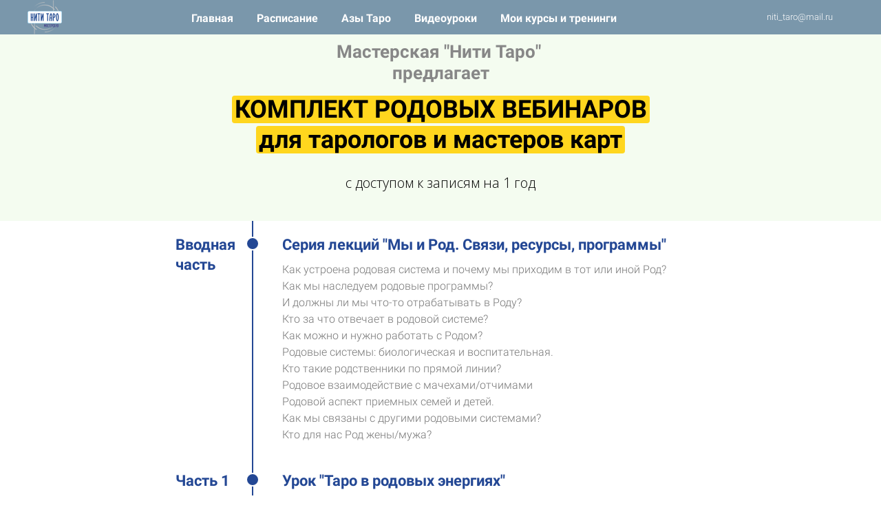

--- FILE ---
content_type: text/html; charset=UTF-8
request_url: https://niti-taro.pro/webinar_rod_dar
body_size: 14505
content:


<!DOCTYPE html>
  <head>
    
<script>
	
	window.accountUserId = -1;
	window.requestIp = "3.141.190.11";
	window.isSublogined = false;
	window.accountId = 45516;
	window.gcSessionId = 0;
	window.controllerId = "page";
	window.actionId = "0";
    window.nowTime = new Date(2025, 10, 22, 11, 11, 45);
    window.dateOffset = 3;
	window.userInfo = {"isAdmin":false,"isInAccount":false,"isTeacher":false};
	window.currencyLabels = {"RUB":"RUB","USD":"USD","EUR":"EUR","GBP":"GBP","BYR":"BYR","BYN":"BYN","KZT":"KZT","UAH":"UAH","AUD":"AUD","DKK":"DKK","CHF":"CHF","SEK":"SEK","ZAR":"ZAR","AMD":"AMD","RON":"RON","BRL":"BRL","ILS":"ILS","MYR":"MYR","SGD":"SGD","KGS":"KGS","CAD":"CAD","MXN":"MXN","JPY":"JPY","UZS":"UZS","PLN":"PLN","AZN":"AZN","AED":"AED","TRY":"TRY","INR":"INR","RSD":"RSD","CZK":"CZK","MNT":"MNT","NZD":"NZD","BGN":"BGN","IDR":"IDR","CNY":"CNY","GEL":"GEL","COP":"COP","ARS":"ARS","PEN":"PEN","CLP":"CLP","VND":"VND","PHP":"PHP","DOP":"DOP","KRW":"KRW","TWD":"TWD","MDL":"MDL","TJS":"TJS","NOK":"NOK","NGN":"NGN","HKD":"HKD","POINTS":""};
window.accountSafeUserName = "Guest";
window.accountUserThumbnail = "<img class=\"user-profile-image user-default-profile-image\" src=\"\/public\/img\/default_profile_50.png\" width=\"50\" alt=\"\">";
window.language = "ru";
window.csrfToken = "dDnLYuVIyck8wPpnnXxkgTIn83s3guWo6UE4DNXUOIY7TaYQhguun2qKvzb_Ew2sUECbPVTjj_iPLHdtn4d99A==";
window.requestTime = 1763799105;
window.requestSimpleSign = "59aca34161fa97adf2a9a4a68671c309";
window.gcUniqId = "2315220033692170413cdf79.07447819.1763799105.2493";
window.mailingVisibility = 0;
window.isSupportChatEnabled = false;
window.disableCaptchaForConfirmPhone = true;
window.allowRevealPassword = false;
window.isDisabledConvertIndexToSimple = false;
window.params_52 = 0;
window.gcsObjectId = 909369;
window.isSessionLocalStorageEnabled = true;
window.isWhatsappIconEnabled = false;
window.file_upload_blocking = false;
window.storage_usage_percent = null;
window.used_storage_size = null;
window.max_storage_size = null;
window.fileserviceThumbnailHost = "fs-thb01.getcourse.ru";
window.fileserviceMainHost = "fs19.getcourse.ru";
window.fileserviceUploadHost = "fs19.getcourse.ru";
window.fileserviceTusFeatureEnabled = true;
window.iCanSelectGridOffset = true;
window.webinarUsePlayer15 = true;
window.isEnabledSecureUpload = 1;
window.webinarWebsocketHosts = ["ws10.getcourse.ru","stream01.gcfiles.net"];
window.webinarWebsocketPath = "\/ws1\/webinar";
window.webSocketHost = "ws04.getcourse.ru";
window.fdsrevEnabled12 = true;
window.isDisabledFacebook = true;
window.metaIsAnExtremismOrganizationText = "\u041a\u043e\u043c\u043f\u0430\u043d\u0438\u044f Meta \u043f\u0440\u0438\u0437\u043d\u0430\u043d\u0430 \u044d\u043a\u0441\u0442\u0440\u0435\u043c\u0438\u0441\u0442\u043a\u043e\u0439 \u0432 \u0420\u0424.";
window.isTestingV2 = false;
window.testingV2VersionCheck = false;
window.isDisabledVK = false;
window.autoGenerateSubtitlesSectionEnabled = true;
window.internalDomains = ["niti-taro.pro","niti-school.getcourse.ru"];
window.vhApiHost = "cf-api-2.vhcdn.com";
window.vhsRegion = "eu";
window.videoLinkFeatureUsed = 0;
window.helpdeskEnabledFeature = false;
window.helpdeskTalksEnabledFeature = false;
window.enabledTariffsPage = true;
window.relatedUsersOnActiveBlock = true;
window.UShort = "Wy0xXQ.nA9eWvmsiWTTIuDhSpqqkvpjoNciadNXyicGDQ2XtHU";
window.ULong = "Wy0xXQ.nA9eWvmsiWTTIuDhSpqqkvpjoNciadNXyicGDQ2XtHU";
window.gcRedesign = {"isLessonRedesignEnabled":false};
window.attachContactToUserUpdateFeature = false;
window.enableRuleCopyToClipboardFeature = true;
window.selectFieldsValidationFeature = true;
</script>

<script type="text/javascript">

		
	window.userInfo = {"isAdmin":false,"isManager":false,"isInAccount":false,"isTeacher":false,"canCms":false,"canEditHelp":false,"isHumanDesign":"0"};

</script>


				<link rel="shortcut icon"
			  href="https://fs.getcourse.ru/fileservice/file/download/a/45516/sc/200/h/0b35f545a9447cdf23fc1992f2ad50f9.ico">
	
	<link href="/nassets/89bfd734/css/blueimp-gallery.min.css?v=1748094541" rel="stylesheet">
<link href="/nassets/89bfd734/css/blueimp-gallery-indicator.css?v=1748094541" rel="stylesheet">
<link href="/nassets/b6f806c8/css/bootstrap.min.css?v=1748094543" rel="stylesheet">
<link href="/nassets/50d98807/css/modal.css?v=1754640308" rel="stylesheet">
<link href="/nassets/cca226e0/css/videoplayer.css?v=1748094542" rel="stylesheet">
<link href="/nassets/9971d170/fotorama.css?v=1748094541" rel="stylesheet">
<link href="/nassets/d9b8b39f/uploadifive.css?v=1748094541" rel="stylesheet">
<link href="/nassets/b8946cf8/css/jquery.Jcrop.min.css?v=1748094541" rel="stylesheet">
<link href="/nassets/b52047c6/css/jquery.dataTables.min.css?v=1748094541" rel="stylesheet">
<link href="/nassets/24d4d8eb/css/file-dialog.css?v=1748094541" rel="stylesheet">
<link href="/nassets/24d4d8eb/css/file-widget-with-dialog.css?v=1748094541" rel="stylesheet">
<link href="/nassets/24d4d8eb/css/video-grid.css?v=1748094541" rel="stylesheet">
<link href="/nassets/ae6d6f6f/css/block-animation.css?v=1748094542" rel="stylesheet">
<link href="/nassets/86535ac4/css/jplayer.gc.adapter.css?v=1756899397" rel="stylesheet">
<link href="/nassets/css/lite-block-3b1a722bb579403f0d0492b901c8a2f6.css?v=1763761607" rel="stylesheet">
<link href="/public/fonts/gfonts/open-sans/open-sans-cyr-swap.css" rel="stylesheet">
<link href="/public/fonts/gfonts/roboto/roboto-cyr-swap.css" rel="stylesheet">
<link href="/nassets/dc774405/css/index.css?v=202511221111" rel="stylesheet">
<link href="/nassets/de75e957/css/button.css?v=1748094542" rel="stylesheet">
<link href="/nassets/a88355f1/proxima.css?v=1748094541" rel="stylesheet">
<link href="/nassets/a9f792d5/css/all.css?v=1748094541" rel="stylesheet">
<link href="/nassets/a9f792d5/css/v5-font-face.css?v=1748094541" rel="stylesheet">
<link href="/nassets/a9f792d5/css/v4-font-face.css?v=1748094541" rel="stylesheet">
<link href="/nassets/a9f792d5/css/v4-shims.css?v=1748094541" rel="stylesheet">
<link href="/nassets/a9f792d5/css/old.css?v=1748094541" rel="stylesheet">
<link href="/nassets/176e8f4a/glyphicons.css?v=1748094541" rel="stylesheet">
<link href="/nassets/d15964b7/css/reveal-password.css?v=1748094541" rel="stylesheet">
<link href="/nassets/59757da8/css/global.css?v=1748094541" rel="stylesheet">
<link href="/nassets/5bcf37dc/bootstrap-social.css?v=1748094541" rel="stylesheet">
<link href="/nassets/css/flexboxgrid-2fdc38bacf1e55f1fe5aa0abe4871e96.css?v=1763761607" rel="stylesheet" async="async">
<link href="/nassets/ca677c31/themes/smoothness/jquery-ui.css?v=1748094543" rel="stylesheet">
<link href="/nassets/928af37e/toast/css/jquery.toast.min.css?v=1748094541" rel="stylesheet">
<link href="/nassets/1c57712f/css/extended-icons.css?v=1753787901" rel="stylesheet">
<link href="/nassets/df8e15e1/css/lite.css?v=1748094542" rel="stylesheet">
<link href="/nassets/644c2834/css/menu.css?v=1758700052" rel="stylesheet">
<link href="/nassets/7e886044/jquery.emojiarea.css?v=1748094541" rel="stylesheet">
<link href="/nassets/7e886044/emoji.css?v=1748094541" rel="stylesheet">
<link href="/nassets/7ce92119/css/audio-comments.css?v=1763462603" rel="stylesheet">
<link href="/nassets/b087a055/css/like.css?v=1748094541" rel="stylesheet">
<link href="/nassets/99ed91fb/css/subscribe.css?v=1748094542" rel="stylesheet">
<link href="/nassets/aa8d00f3/css/user-form.css?v=1748094543" rel="stylesheet">
<link href="/nassets/a40b21fd/css/flex-audio-js.css?v=1748094541" rel="stylesheet">
<link href="/nassets/a40b21fd/css/comments.css?v=1756107347" rel="stylesheet">
<link href="/nassets/a40b21fd/css/comment_reply_open.css?v=1748094541" rel="stylesheet">
<link href="/nassets/a40b21fd/css/comment_rating_widget.css?v=1748094541" rel="stylesheet">
<link href="/nassets/a40b21fd/css/conversation_widget.css?v=1748094541" rel="stylesheet">
<link href="/nassets/a40b21fd/css/talks_widget.css?v=1763367884" rel="stylesheet">
<script src="/nassets/13c3419e/jquery.min.js?v=1748094543"></script>
<script src="/nassets/d9b8b39f/jquery.uploadifive.min.js?v=1748094541"></script>
<script src="/nassets/d9b8b39f/uploadifive-rewrite.js?v=1748094541"></script>
<script src="/nassets/b6f806c8/js/bootstrap.min.js?v=1748094543"></script>
<script src="/nassets/33313f15/js/JsTrans.min.js?v=1763462603"></script>
<script src="/nassets/e7c6fdd4/dictionary-gen-e4dfb477e38462237e2d52d8eece53c09dc26dbb.js?v=1763758800"></script>
<script src="/nassets/59757da8/js/global-function.js?v=1753792649"></script>
<script src="/nassets/d15964b7/js/reveal-password.js?v=1763458920"></script>
<script src="/nassets/59757da8/js/main.js?v=1763462603"></script>
<script src="/nassets/ca677c31/jquery-ui.min.js?v=1748094543"></script>
<script src="/nassets/928af37e/js/jquery.toast.min.js?v=1748094541"></script>
<script src="/nassets/53775c16/yii.js?v=1748094544"></script>
<script src="/nassets/3f20baa0/jquery.autosize.min.js?v=1748094541"></script>
<script src="/nassets/3f20baa0/jquery.form.min.js?v=1748094541"></script>
<script src="/nassets/7e886044/jquery.emojiarea.js?v=1748094541"></script>
<script src="/nassets/7e886044/emoji.js?v=1748094541"></script>
<script src="/nassets/7ce92119/js/audio-comments.js?v=1763462603"></script>
<script src="/nassets/7ce92119/js/RecordRTC.min.js?v=1748094541"></script>
<script src="/nassets/aa8d00f3/js/user-form-def.js?v=1748094543"></script>
<script src="/nassets/b087a055/js/like.js?v=2"></script>
<script src="/nassets/99ed91fb/js/subscribe.js?v=1748094542"></script>
<script src="/nassets/644c2834/js/react/react.min.js?v=1748094541"></script>
<script src="/nassets/aa8d00f3/js/build/user-form.js?v=1748094543"></script>
<script src="/nassets/644c2834/js/socket.io.slim.js?v=1748094541"></script>
<script src="/nassets/644c2834/js/socket.js?v=1748094541"></script>
<script src="/nassets/644c2834/js/websocket.global.js?v=1748094541"></script>
<script src="/nassets/a40b21fd/js/comments.js?v=1742806457"></script>
<script src="/nassets/a40b21fd/js/comment_reply_open.js?v=1748094541"></script>
<script src="/nassets/a40b21fd/js/comment_template_dialog.js?v=1748094541"></script>
<script src="/nassets/e7c6fdd4/dictionary-gen-cb1a50f7d753c5dc8ce4c24ab36b6b6abdaa3e8c.js?v=1763758800"></script>
<script>window.globalCheckboxEnabled=true
window.persodataConfirm=false
window.globalCheckboxForPaidOnly=false
window.globalCheckboxText="<p><a href=\"dogovor-oferta\" target=\"_blank\">\u0423\u0441\u043b\u043e\u0432\u0438\u044f\u043c\u0438<\/a>\u042f \u0441\u043e\u0433\u043b\u0430\u0441\u0435\u043d \u043d\u0430&nbsp;\u043e\u0431\u0440\u0430\u0431\u043e\u0442\u043a\u0443 \u043c\u043e\u0438\u0445 \u043f\u0435\u0440\u0441\u043e\u043d\u0430\u043b\u044c\u043d\u044b\u0445 \u0434\u0430\u043d\u043d\u044b\u0445 \u0432&nbsp;\u0441\u043e\u043e\u0442\u0432\u0435\u0442\u0441\u0442\u0432\u0438\u0438&nbsp;\u0441&nbsp;<a href=\"https:\/\/niti-taro.pro\/dogovor-oferta\" target=\"_blank\">\u0423\u0441\u043b\u043e\u0432\u0438\u044f\u043c\u0438<\/a><\/p>"
window.pdpCheckboxEnabled=true
window.pdpConfirmedByDefault=false
window.pdpCheckboxText="\u042f \u0441\u043e\u0433\u043b\u0430\u0441\u0435\u043d \u043d\u0430 \u043e\u0431\u0440\u0430\u0431\u043e\u0442\u043a\u0443 \u043c\u043e\u0438\u0445 \u043f\u0435\u0440\u0441\u043e\u043d\u0430\u043b\u044c\u043d\u044b\u0445 \u0434\u0430\u043d\u043d\u044b\u0445. \u0421&nbsp;<a href=\"https:\/\/niti-taro.pro\/dogovor-oferta\" target=\"_blank\">\u041f\u043e\u043b\u0438\u0442\u0438\u043a\u043e\u0439 \u043e\u0431\u0440\u0430\u0431\u043e\u0442\u043a\u0438 \u043f\u0435\u0440\u0441\u043e\u043d\u0430\u043b\u044c\u043d\u044b\u0445 \u0434\u0430\u043d\u043d\u044b\u0445<\/a>&nbsp;\u043e\u0437\u043d\u0430\u043a\u043e\u043c\u043b\u0435\u043d."
window.checkboxMailingEnabled=true
window.checkboxMailingChecked=false
window.checkboxMailingForPaidOnly=false
window.checkboxMailingText="\u0414\u0430\u044e \u0441\u043e\u0433\u043b\u0430\u0441\u0438\u0435 \u043d\u0430 \u043f\u043e\u043b\u0443\u0447\u0435\u043d\u0438\u0435 \u0438\u043d\u0444\u043e\u0440\u043c\u0430\u0446\u0438\u043e\u043d\u043d\u044b\u0445 \u0438 \u043c\u0430\u0440\u043a\u0435\u0442\u0438\u043d\u0433\u043e\u0432\u044b\u0445 \u0440\u0430\u0441\u0441\u044b\u043b\u043e\u043a (\u0432\u044b \u0432 \u043b\u044e\u0431\u043e\u0439 \u043c\u043e\u043c\u0435\u043d\u0442 \u043c\u043e\u0436\u0435\u0442\u0435 \u043e\u0442\u043a\u0430\u0437\u0430\u0442\u044c\u0441\u044f \u043e\u0442 \u043f\u043e\u043b\u0443\u0447\u0435\u043d\u0438\u044f \u043f\u0438\u0441\u0435\u043c \u0432 \u043b\u0438\u0447\u043d\u043e\u043c \u043a\u0430\u0431\u0438\u043d\u0435\u0442\u0435).&nbsp;<br><br>\u0412\u043d\u0438\u043c\u0430\u043d\u0438\u0435! \u041e\u0442\u043a\u043b\u044e\u0447\u0435\u043d\u0438\u0435 \u044d\u0442\u043e\u0439 \u0440\u0430\u0441\u0441\u044b\u043b\u043a\u0438 \u043c\u043e\u0436\u0435\u0442 \u043f\u0440\u0438\u0432\u0435\u0441\u0442\u0438 \u0432\u0430\u0441 \u043a <b>\u043d\u0435\u0432\u043e\u0437\u043c\u043e\u0436\u043d\u043e\u0441\u0442\u0438 \u043f\u043e\u043b\u0443\u0447\u0430\u0442\u044c \u043f\u0438\u0441\u044c\u043c\u0430 \u0441 \u0441\u0441\u044b\u043b\u043a\u043e\u0439 \u043d\u0430 \u0432\u0445\u043e\u0434 \u043d\u0430 \u043a\u0443\u0440\u0441\u043e\u0432\u0443\u044e \u0438\u043b\u0438 \u0432\u0435\u0431\u0438\u043d\u0430\u0440\u043d\u0443\u044e \u043f\u043b\u043e\u0449\u0430\u0434\u043a\u0443<\/b>&nbsp;\u0442\u0435\u0445 \u043f\u0440\u043e\u0434\u0443\u043a\u0442\u043e\u0432, \u043a\u043e\u0442\u043e\u0440\u044b\u0435 \u0432\u044b \u043f\u0440\u0438\u043e\u0431\u0440\u0435\u0442\u0430\u0435\u0442\u0435 \u0441\u0435\u0439\u0447\u0430\u0441 \u0438\u043b\u0438 \u043d\u0430\u043c\u0435\u0440\u0435\u043d\u044b \u043f\u0440\u0438\u043e\u0431\u0440\u0435\u0441\u0442\u0438 \u0432 \u0431\u0443\u0434\u0443\u0449\u0435\u043c.&nbsp;"
window.isMailingCheckboxRequired=false
window.isMailingCheckboxRequiredForNotPaid=false
window.isLegalReworkFeatureEnabled=true</script>    	<!-- Yandex.Metrika counter -->
<script type="text/javascript" >
   (function(m,e,t,r,i,k,a){m[i]=m[i]||function(){(m[i].a=m[i].a||[]).push(arguments)};
   m[i].l=1*new Date();k=e.createElement(t),a=e.getElementsByTagName(t)[0],k.async=1,k.src=r,a.parentNode.insertBefore(k,a)})
   (window, document, "script", "https://mc.yandex.ru/metrika/tag.js", "ym");

   ym(75748555, "init", {
        clickmap:true,
        trackLinks:true,
        accurateTrackBounce:true,
        webvisor:true,
        ecommerce:"dataLayer"
   });
</script>
<noscript><div><img src="https://mc.yandex.ru/watch/75748555" style="position:absolute; left:-9999px;" alt="" /></div></noscript>
<!-- /Yandex.Metrika counter -->	    <title>Комплект родовых вебинаров для тарологов и мастеров карт</title>
    <meta charset="UTF-8"/>
    <meta name="viewport" content="width=device-width, initial-scale=1">

    <meta property="og:title" content="Комплект родовых вебинаров для тарологов и мастеров карт"/>
	<meta name="description" property="og:description" content=""/>

	
	    <meta property="og:url" content="https://niti-taro.pro/webinar_rod_dar"/>
    <meta property="fb:app_id" content="1437814016454992"/>

		
	
	
		  </head>
		<body class="gc-user-guest">
	
        
		    <div class="gc-main-content gc-both-main-content no-menu  front-page-content gc-user-guest">
      

<div class="lite-page block-set">

	
			

<style>
	#ltBlock888908151 .lt-block-wrapper {
		padding-top: 0px; padding-bottom: 0px	}

			
			</style>


<div id="ltBlock888908151" data-block-id="888909137"
               class="lt-block lt-view menu01 lt-menu lt-menu-universal positionfixed mobile-toggler style-normal gc-into-main-content"
     data-code="b-1c101"
          >
	<div class="lt-block-wrapper">
	<div class="menu-wrapper" data-menu="yes">

	<div class="collapsed-view">
		<div class="toggler">
			<span class="fa fa-bars"></span>
		</div>

		<div class="collapsed-content" >
			<div class="f-header fg-color">
							</div>
		</div>

		<div class="collapsed-contacts fg-color" >
			<p>niti_taro@mail.ru</p>		</div>

		
	</div>

	<div class="main-container">
		<div class="padding40px"></div>

		<div class="leftside">
			<div class="leftcontainer">
				<a href="http://niti-taro.pro/welcome" class="fg-color">

											<img src="//fs-thb03.getcourse.ru/fileservice/file/thumbnail/h/56ebddba498c3b6371c2b1b19d04e565.png/s/f1200x/a/45516/sc/236"/>
					

				</a></div>
		</div>

		<div class="centerside menualign-center">
			<div class="centercontainer">
				<ul class="menu-list">
					
						<li class="list-item">
							<a href="http://niti-taro.pro/welcome" class="f-header fg-color">
								Главная							</a>
						</li>

					
						<li class="list-item">
							<a href="http://niti-taro.pro/welcome_school" class="f-header fg-color">
								Расписание 							</a>
						</li>

					
						<li class="list-item">
							<a href="http://niti-taro.pro/azy_taro" class="f-header fg-color">
								Азы Таро							</a>
						</li>

					
						<li class="list-item">
							<a href="http://niti-taro.pro/free_lessons" class="f-header fg-color">
								Видеоуроки							</a>
						</li>

					
						<li class="list-item">
							<a href="http://niti-school.getcourse.ru/teach/control" class="f-header fg-color">
								Мои курсы и тренинги							</a>
						</li>

					
				</ul>
			</div>
		</div>

				<div class="rightside">
			<div class="rightcontainer">
				<div class="right-descr fg-color">
					<p>niti_taro@mail.ru</p>				</div>

				<div class="right-buttons">
					<div class="right-buttons-wrap">
																	</div>
				</div>

			</div>
		</div>

		<div class="padding40px">


		</div>
	</div>
</div>




<script>
$( function() {
	$('#ltBlock888908151').liteMenu({
		position: "fixed"
	})
} );
</script>

<style>
	#ltBlock888908151 .fg-color { color: #FFFFFF; }

	#ltBlock888908151.lt-editing .menu-wrapper {
		background-color: rgba(0,0,0,0.5);
	}

	#ltBlock888908151 .menu-wrapper {
		background-color: rgba( 0,51,102,1);;
	}

	#ltBlock888908151.positionfixed.scrolled .menu-wrapper {
		background-color: rgba( 0,51,102,0.5);;
	}

	#ltBlock888908151 .menu-wrapper, #ltBlock888908151 .main-container {
		height: 50px;
	}

	.country-dropdown-wrapper {
		padding-left: 10px;
	}

	@media screen and (max-width: 980px) {
		#ltBlock888908151 .menu-wrapper {
			background-color: rgba( 0,51,102,1);;
		}

		#ltBlock888908151.positionfixed.scrolled .menu-wrapper {
			background-color: rgba( 0,51,102,0.5);;
	 	}

	    #ltBlock888908151.positionfixed .menu-wrapper.expanded {
			background-color: rgba( 0,51,102,1);;
	 	}
	}

</style>
</div></div>



			

<style>
	#ltBlock888908152 .lt-block-wrapper {
		padding-top: 60px; padding-bottom: 15px; background-color: #f4fcf0	}

			
			</style>


<div id="ltBlock888908152" data-block-id="888909138"
               class="lt-block lt-view bld01 lt-onecolumn lt-onecolumn-common"
     data-code="b-e8d6b"
          >
	<div class="lt-block-wrapper">
	<div class="container">
	<div class="row">
		<div class="modal-block-content block-box col-md-8 col-md-offset-2 text-center" style="">
			<div
	id="builder5543846"
	class="builder  animated-block"
	data-path="items"
	data-animation-order="in-turn">
	
			<div
	data-param="items/parts/header1"
	data-item-name="header1"
	data-title="Элемент"
	data-animation-mode="no"
	style="margin-bottom: 15px; color: #878787; border-radius: ; "
	data-setting-editable="true"
	class="builder-item part-header  text-center"
	id="a47f6a185a"
>
	<div data-editable=true data-param='items/parts/header1/inner/text' class='f-header f-header-26'><p>Мастерская "Нити Таро"&nbsp;</p>

<p>предлагает</p></div>	<div class="add-redesign-subblock" data-id="888909138">
		<span class="fa fa-plus"></span>
	</div>
</div>
<style>
		.add-redesign-subblock,
	div#a47f6a185a .add-redesign-subblock
	{
		display: none;
	}
</style>
			<div
	data-param="items/parts/field76697"
	data-item-name="field76697"
	data-title="Элемент"
	data-animation-mode="no"
	style="margin-bottom: 25px; border-radius: ; "
	data-setting-editable="true"
	class="builder-item part-header "
	id="a3b84e3df6"
>
	<div data-editable=true data-param='items/parts/field76697/inner/text' class='f-header f-header-36'><p><mark><span class="redactor-inline-converted"></span>КОМПЛЕКТ&nbsp;РОДОВЫХ&nbsp;ВЕБИНАРОВ</mark></p>

<p><mark>для тарологов и мастеров карт</mark></p></div>	<div class="add-redesign-subblock" data-id="888909138">
		<span class="fa fa-plus"></span>
	</div>
</div>
<style>
		.add-redesign-subblock,
	div#a3b84e3df6 .add-redesign-subblock
	{
		display: none;
	}
</style>
			<div
	data-param="items/parts/field13305"
	data-item-name="field13305"
	data-title="Элемент"
	data-animation-mode="no"
	style="margin-bottom: 25px; border-radius: ; "
	data-setting-editable="true"
	class="builder-item part-text "
	id="a3c0bacc9b"
>
	<div style='' class='text-normal f-text' data-param='items/parts/field13305/inner/text' data-editable='true'><p>с доступом к записям на 1 год</p></div>	<div class="add-redesign-subblock" data-id="888909138">
		<span class="fa fa-plus"></span>
	</div>
</div>
<style>
		.add-redesign-subblock,
	div#a3c0bacc9b .add-redesign-subblock
	{
		display: none;
	}
</style>
	</div>





<script>
	$( function() {

		if( $('#builder5543846 input[type="radio"]').length == 1 && $('#builder5543846 input[type="radio"]').prop('checked') ) {
			$('#builder5543846 input[type="radio"]').hide();
		}

		if ($('.animated-block').animatedBlock) {
            $('.animated-block').animatedBlock();
		}
	} );
</script>
		</div>
	</div>
</div>

</div></div>



			

<style>
	#ltBlock888908153 .lt-block-wrapper {
		padding-top: 0px; padding-bottom: 0px; color: #3b7520	}

			
			</style>


<div id="ltBlock888908153" data-block-id="888909139"
               class="lt-block lt-view tml01 lt-timeline lt-timeline-one-record"
     data-code="b-95790"
          >
	<div class="lt-block-wrapper">
	<div class="container">
	<div class="row">
		<div class="modal-block-content block-box col-md-8 col-md-offset-2" style="color: #3b7520">
			
<div class="clearfix">
	<div class="timepoint-info" style="">
		<div data-editable="true" data-param="timepoint/subheader" data-need-refresh="true" class="main-color subheader f-name f-name-lg"><p>Вводная часть</p></div>
	</div>
	<div class="timepoint-content">
		<div data-editable="true" data-param="timepoint/subheader" data-need-refresh="true" class="main-color subheader f-name f-name-lg"><p>Вводная часть</p></div>
		<div class="line-color timepoint-line"></div>
		<div class="main-color-bg timepoint-circle"></div>
		<div data-editable="true" data-param="timepoint/header" class="header main-color f-name f-name-lg""><p>Серия лекций "Мы и Род. Связи, ресурсы, программы"</p></div>
		<div data-editable="true" data-param="timepoint/description"  class="f-desc description f-desc-xs" ><p>Как устроена родовая система и почему мы приходим в тот или иной Род?&nbsp;<br>Как мы наследуем родовые программы?&nbsp;<br>И&nbsp;должны ли мы&nbsp;что-то отрабатывать в Роду?&nbsp;<br>Кто за что отвечает в родовой системе?<br>Как можно и нужно работать с Родом?<br>Родовые системы: биологическая и воспитательная.<br>Кто такие родственники по прямой линии?<br>Родовое взаимодействие с мачехами/отчимами<br>Родовой аспект приемных семей и детей.<br>Как мы связаны с другими родовыми системами?<br>Кто для нас Род жены/мужа?</p></div>

			</div>
</div>

<style>
	#ltBlock888908153 .main-color { color: #234794 }
	#ltBlock888908153 .main-color-bg { background-color: #234794 }
	#ltBlock888908153 .line-color { background-color: #234794 }
</style>		</div>
	</div>
</div>

</div></div>


<style>
	#ltBlock888908153 hr.separator {
		border-color: #3b7520;
	}
	#ltBlock888908153 .f-text {
		color: #3b7520;
	}

</style>

			

<style>
	#ltBlock888908154 .lt-block-wrapper {
		padding-top: 0px; padding-bottom: 0px	}

			
			</style>


<div id="ltBlock888908154" data-block-id="888909140"
               class="lt-block lt-view tml01 lt-timeline lt-timeline-one-record"
     data-code="b-4027e"
          >
	<div class="lt-block-wrapper">
	<div class="container">
	<div class="row">
		<div class="modal-block-content block-box col-md-8 col-md-offset-2" style="">
			
<div class="clearfix">
	<div class="timepoint-info" style="">
		<div data-editable="true" data-param="timepoint/subheader" data-need-refresh="true" class="main-color subheader f-name f-name-lg"><p>Часть 1</p></div>
	</div>
	<div class="timepoint-content">
		<div data-editable="true" data-param="timepoint/subheader" data-need-refresh="true" class="main-color subheader f-name f-name-lg"><p>Часть 1</p></div>
		<div class="line-color timepoint-line"></div>
		<div class="main-color-bg timepoint-circle"></div>
		<div data-editable="true" data-param="timepoint/header" class="header main-color f-name f-name-lg""><p>Урок "Таро в родовых энергиях"</p></div>
		<div data-editable="true" data-param="timepoint/description"  class="f-desc description f-desc-xs" ><p>О&nbsp;родовых аспектах Арканов Таро.<br>О картах, говорящих о Роде и связи с ним.<br>О видах колод, наиболее подходят для родовой работы.</p><p><br></p><p><strong>Продолжительность 20 минут</strong><br>Из курса "ТАРО&nbsp;и РОД", 2019 года<br>Никогда не продавался!</p></div>

			</div>
</div>

<style>
	#ltBlock888908154 .main-color { color: #234794 }
	#ltBlock888908154 .main-color-bg { background-color: #234794 }
	#ltBlock888908154 .line-color { background-color: #234794 }
</style>		</div>
	</div>
</div>

</div></div>



			

<style>
	#ltBlock1538832447 .lt-block-wrapper {
		padding-top: 0px; padding-bottom: 0px	}

			
			</style>


<div id="ltBlock1538832447" data-block-id="1538836531"
               class="lt-block lt-view tml01 lt-timeline lt-timeline-one-record"
     data-code="b-08afe"
          >
	<div class="lt-block-wrapper">
	<div class="container">
	<div class="row">
		<div class="modal-block-content block-box col-md-8 col-md-offset-2" style="">
			
<div class="clearfix">
	<div class="timepoint-info" style="">
		<div data-editable="true" data-param="timepoint/subheader" data-need-refresh="true" class="main-color subheader f-name f-name-lg"><p>Часть 2</p></div>
	</div>
	<div class="timepoint-content">
		<div data-editable="true" data-param="timepoint/subheader" data-need-refresh="true" class="main-color subheader f-name f-name-lg"><p>Часть 2</p></div>
		<div class="line-color timepoint-line"></div>
		<div class="main-color-bg timepoint-circle"></div>
		<div data-editable="true" data-param="timepoint/header" class="header main-color f-name f-name-lg""><p>Практический вебинар</p><p>"АНАЛИЗ РОДОВОЙ СИСТЕМЫ"</p></div>
		<div data-editable="true" data-param="timepoint/description"  class="f-desc description f-desc-xs" ><p>Диагностика&nbsp;родовой системы: вариации и способы диагностики на Таро<br>Просмотр родовых потоков через чувствование и посредством карт<br>Диагностика своего&nbsp;места/функционала&nbsp;в системе</p>

<p>Обнаружение родовых динамик и энергетических зарядов</p><p><br>Анализ&nbsp;родовых проблем: классические схемы и авторские расклады</p>

<p>Анализ&nbsp;связи с Предками и потомками&nbsp;по прямой линии&nbsp;<br>Работа с Родом:схемы анализа родовой работы, расклады-диалоги<br>Взаимодействие с Предками через Таро</p><p><span></span></p><p><br></p><p><strong>Продолжительность:&nbsp;2 часа 40 минут<br></strong>+ СБОРНИК&nbsp;РОДОВЫХ&nbsp;РАСКЛАДОВ<br><br>Отдельно купить:&nbsp;2000 рублей</p></div>

			</div>
</div>

<style>
	#ltBlock1538832447 .main-color { color: #234794 }
	#ltBlock1538832447 .main-color-bg { background-color: #234794 }
	#ltBlock1538832447 .line-color { background-color: #234794 }
</style>		</div>
	</div>
</div>

</div></div>



			

<style>
	#ltBlock1725062447 .lt-block-wrapper {
		padding-top: 0px; padding-bottom: 0px	}

			
			</style>


<div id="ltBlock1725062447" data-block-id="1725063011"
               class="lt-block lt-view tml01 lt-timeline lt-timeline-one-record"
     data-code="b-bf6b0"
          >
	<div class="lt-block-wrapper">
	<div class="container">
	<div class="row">
		<div class="modal-block-content block-box col-md-8 col-md-offset-2" style="">
			
<div class="clearfix">
	<div class="timepoint-info" style="">
		<div data-editable="true" data-param="timepoint/subheader" data-need-refresh="true" class="main-color subheader f-name f-name-lg"><p>Часть 3</p></div>
	</div>
	<div class="timepoint-content">
		<div data-editable="true" data-param="timepoint/subheader" data-need-refresh="true" class="main-color subheader f-name f-name-lg"><p>Часть 3</p></div>
		<div class="line-color timepoint-line"></div>
		<div class="main-color-bg timepoint-circle"></div>
		<div data-editable="true" data-param="timepoint/header" class="header main-color f-name f-name-lg""><p>Практический вебинар</p><p>"АНАЛИЗ&nbsp;РОДОВЫХ&nbsp;ПРОГРАММ&nbsp;И&nbsp;СЦЕНАРИЕВ"</p></div>
		<div data-editable="true" data-param="timepoint/description"  class="f-desc description f-desc-xs" ><p>Что такое родовые программы и как они "наследуются"?</p><p>Как можно анализировать программы Рода на Таро?</p><p>Разбор схемы "Родовой сундук" в разных вариациях на примере историй участников.<br><br><strong>Продолжительность:&nbsp;2 часа 00 минут</strong><br>Отдельно не продаётся</p></div>

			</div>
</div>

<style>
	#ltBlock1725062447 .main-color { color: #234794 }
	#ltBlock1725062447 .main-color-bg { background-color: #234794 }
	#ltBlock1725062447 .line-color { background-color: #234794 }
</style>		</div>
	</div>
</div>

</div></div>



			

<style>
	#ltBlock1725062658 .lt-block-wrapper {
		padding-top: 0px; padding-bottom: 0px	}

			
			</style>


<div id="ltBlock1725062658" data-block-id="1725063012"
               class="lt-block lt-view tml01 lt-timeline lt-timeline-one-record"
     data-code="b-13854"
          >
	<div class="lt-block-wrapper">
	<div class="container">
	<div class="row">
		<div class="modal-block-content block-box col-md-8 col-md-offset-2" style="">
			
<div class="clearfix">
	<div class="timepoint-info" style="">
		<div data-editable="true" data-param="timepoint/subheader" data-need-refresh="true" class="main-color subheader f-name f-name-lg"><p>Часть 4</p></div>
	</div>
	<div class="timepoint-content">
		<div data-editable="true" data-param="timepoint/subheader" data-need-refresh="true" class="main-color subheader f-name f-name-lg"><p>Часть 4</p></div>
		<div class="line-color timepoint-line"></div>
		<div class="main-color-bg timepoint-circle"></div>
		<div data-editable="true" data-param="timepoint/header" class="header main-color f-name f-name-lg""><p>Практический вебинар<br>"АНАЛИЗ СИЛЫ&nbsp;И&nbsp;РЕСУРСОВ&nbsp;РОДА"</p></div>
		<div data-editable="true" data-param="timepoint/description"  class="f-desc description f-desc-xs" ><p>Понятие&nbsp;Сила Рода и&nbsp;ресурсы Рода</p><p>Градация ресурсных потоков Рода</p><p>Арканы Таро и их соотношение с родовыми потоками</p><p><br>Алгоритмы диагностики&nbsp;родовых потоков через Арканы Таро<br></p><p>Расклады на выявление родовых ресурсных связей<br></p><p>Иерархи Рода и&nbsp;технологии передачи родовых функций/ресурсов.</p><p><br><br></p><p><strong>Продолжительность:&nbsp;3 часа 40 минут<br></strong>+ СБОРНИК&nbsp;РОДОВЫХ&nbsp;РАСКЛАДОВ<br><br>Отдельно купить:&nbsp;2000 рублей</p></div>

			</div>
</div>

<style>
	#ltBlock1725062658 .main-color { color: #234794 }
	#ltBlock1725062658 .main-color-bg { background-color: #234794 }
	#ltBlock1725062658 .line-color { background-color: #234794 }
</style>		</div>
	</div>
</div>

</div></div>



			

<style>
	#ltBlock888908157 .lt-block-wrapper {
		padding-top: 75px; padding-bottom: 75px	}

			
			</style>


<div id="ltBlock888908157" data-block-id="888909143"
          data-has-limited-visibility="true"     class="lt-block lt-view form02 lt-form lt-form-normal"
     data-code="b-a2b83"
          >
	<div class="lt-block-wrapper">
	<div class="container">
	<div class="row">
		<div class="modal-block-content block-box col-md-8 col-md-offset-2" style="">
			
<form
	id="ltForm242591"
	class="
		lt-normal-form
		lt-form-inner
		lt-form
							"
	data-id = 888909143	action="https://niti-taro.pro/pl/lite/block-public/process?id=888909143"
	method="post"
	data-open-new-window="0"
	data-sequential-request="1"
	>
	<input type="hidden" name="formParams[setted_offer_id]" class="external-value offer_id">
	<input type="hidden" name="formParams[willCreatePaidDeal]" value="1">
		
	<div class="form-result-block"></div>

	<div class="form-content">
		<div
	id="builder4225879"
	class="builder "
	data-path="form/items"
	>
	
			<div
	data-param="form/items/parts/header1"
	data-item-name="header1"
	data-title="Элемент"
	data-animation-mode="no"
	style="margin-bottom: 0px; border-radius: ; "
	data-setting-editable="true"
	class="builder-item part-header  text-center"
	id="ad5d77093c"
>
	<div data-editable=true data-param='form/items/parts/header1/inner/text' class='f-header f-header-36'><p>Стоимость комплекта&nbsp;<br></p></div>	<div class="add-redesign-subblock" data-id="888909143">
		<span class="fa fa-plus"></span>
	</div>
</div>
<style>
		.add-redesign-subblock,
	div#ad5d77093c .add-redesign-subblock
	{
		display: none;
	}
</style>
			<div
	data-param="form/items/parts/field87011"
	data-item-name="field87011"
	data-title="Элемент"
	data-animation-mode="no"
	style="margin-bottom: 25px; border-radius: ; "
	data-setting-editable="true"
	class="builder-item part-header  text-center"
	id="aba85aa1ef"
>
	<div data-editable=true data-param='form/items/parts/field87011/inner/text' class='f-header f-header-20'><p>(7 лекций&nbsp;+ 1&nbsp;урок + 3&nbsp;вебинара)</p></div>	<div class="add-redesign-subblock" data-id="888909143">
		<span class="fa fa-plus"></span>
	</div>
</div>
<style>
		.add-redesign-subblock,
	div#aba85aa1ef .add-redesign-subblock
	{
		display: none;
	}
</style>
			<div
	data-param="form/items/parts/field47416"
	data-item-name="field47416"
	data-title="Элемент"
	data-animation-mode="no"
	style="margin-bottom: 0px; border-radius: ; "
	data-setting-editable="true"
	class="builder-item part-header  text-center"
	id="adebdfc948"
>
	<div data-editable=true data-param='form/items/parts/field47416/inner/text' class='f-header f-header-36'><p><mark>4500 рублей</mark></p></div>	<div class="add-redesign-subblock" data-id="888909143">
		<span class="fa fa-plus"></span>
	</div>
</div>
<style>
		.add-redesign-subblock,
	div#adebdfc948 .add-redesign-subblock
	{
		display: none;
	}
</style>
			<div
	data-param="form/items/parts/field29715"
	data-item-name="field29715"
	data-title="Элемент"
	data-animation-mode="no"
	style="margin-bottom: 25px; border-radius: ; "
	data-setting-editable="true"
	class="builder-item part-text  text-center"
	id="a616c7a80e"
>
	<div style='' class='text-normal f-text' data-param='form/items/parts/field29715/inner/text' data-editable='true'><p><strong><span class="redactor-inline-converted"><br></span></strong></p></div>	<div class="add-redesign-subblock" data-id="888909143">
		<span class="fa fa-plus"></span>
	</div>
</div>
<style>
		.add-redesign-subblock,
	div#a616c7a80e .add-redesign-subblock
	{
		display: none;
	}
</style>
			<div
	data-param="form/items/parts/field46354"
	data-item-name="field46354"
	data-title="Элемент"
	data-animation-mode="no"
	style="margin-bottom: 25px; border-radius: ; "
	data-setting-editable="true"
	class="builder-item part-text  text-center"
	id="a94ca1af84"
>
	<div style='' class='text-small f-text' data-param='form/items/parts/field46354/inner/text' data-editable='true'><p>Мы принимаем оплату с карт Visa и Mastercard&nbsp;
от жителей России, Украины, Республики Беларусь, Казахстана, Узбенистана,&nbsp;Киргизии, Таджикистана,&nbsp;Грузии, Азербайджана, Армении,&nbsp;Турции, Израиля,&nbsp;стран Прибалтики и Европы, а также Ближнего Востока, Китая, Индии&nbsp;и Юго-Восточной Азии.</p>

<p><br></p><p>Могут возникнуть проблемы при оплате&nbsp;картами
американских и украинских&nbsp;банков.
Если у вас как раз такие карты, напишите нам на почту&nbsp;<a href="mailto:niti_taro@mail.ru">niti_taro@mail.ru</a>
и мы отправим вам варианты&nbsp;оплаты.</p></div>	<div class="add-redesign-subblock" data-id="888909143">
		<span class="fa fa-plus"></span>
	</div>
</div>
<style>
		.add-redesign-subblock,
	div#a94ca1af84 .add-redesign-subblock
	{
		display: none;
	}
</style>
			<div
	data-param="form/items/parts/field74809"
	data-item-name="field74809"
	data-title="Элемент"
	data-animation-mode="no"
	style="margin-bottom: 25px; border-radius: ; "
	data-setting-editable="true"
	class="builder-item part-text  text-center"
	id="a7e347cc88"
>
	<div style='' class='text-normal f-text' data-param='form/items/parts/field74809/inner/text' data-editable='true'><p><strong>Срок доступа к записям - 365 дней</strong></p></div>	<div class="add-redesign-subblock" data-id="888909143">
		<span class="fa fa-plus"></span>
	</div>
</div>
<style>
		.add-redesign-subblock,
	div#a7e347cc88 .add-redesign-subblock
	{
		display: none;
	}
</style>
			<div
	data-param="form/items/parts/emailField"
	data-item-name="emailField"
	data-title="Элемент"
	data-animation-mode="no"
	style="margin-bottom: 25px; border-radius: ; "
	data-setting-editable="true"
	class="builder-item part-userField "
	id="abfebaa774"
>
	<div id="fieldStandard8747939" data-hide-filled="0"
	>
	
	<div class="field-content" >
		
				<input type="text" maxlength="60" class="f-input" placeholder="Введите ваш эл. адрес" name="formParams[email]" value="">
		</div>
</div>
	<div class="add-redesign-subblock" data-id="888909143">
		<span class="fa fa-plus"></span>
	</div>
</div>
<style>
		.add-redesign-subblock,
	div#abfebaa774 .add-redesign-subblock
	{
		display: none;
	}
</style>
			<div
	data-param="form/items/parts/nameField"
	data-item-name="nameField"
	data-title="Элемент"
	data-animation-mode="no"
	style="margin-bottom: 25px; border-radius: ; "
	data-setting-editable="true"
	class="builder-item part-userField "
	id="ac9f4e1ba9"
>
	<div id="fieldStandard5499261" data-hide-filled="0"
	>
	
	<div class="field-content" >
		
				<input type="text" maxlength="60" class="f-input" placeholder="Введите ваше имя" name="formParams[full_name]" value="">
		</div>
</div>
	<div class="add-redesign-subblock" data-id="888909143">
		<span class="fa fa-plus"></span>
	</div>
</div>
<style>
		.add-redesign-subblock,
	div#ac9f4e1ba9 .add-redesign-subblock
	{
		display: none;
	}
</style>
			<div
	data-param="form/items/parts/submitButton"
	data-item-name="submitButton"
	data-title="Элемент"
	data-animation-mode="no"
	style="margin-bottom: 25px; border-radius: ; "
	data-setting-editable="true"
	class="builder-item part-button  text-center"
	id="a2c6b55e1c"
>
	

<button type="submit"
		id="button791710" data-btn-locked disabled="disabled"		class="btn f-btn  button-md btn-success"
		style="color: #FFFFFF; background-color: #F89C26; border-radius: 6px !important; ">

			Купить комплект вебинаров	</button>

<script>
$( function() {
	var disableButton = function (e) {
		if (window['prsbutton791710']) {
			e.preventDefault();
			return false;
		} else {
			$('#button791710').addClass('disabled');
			window['prsbutton791710'] = true;
			setTimeout(function(){window['prsbutton791710'] = false;$('#button791710').removeClass('disabled');}, 6000);
		}
		return true;
	};
	$( '#button791710' ).click( function(e) {
		//disableButton(e);
			} );
});
</script>
	<div class="add-redesign-subblock" data-id="888909143">
		<span class="fa fa-plus"></span>
	</div>
</div>
<style>
		.add-redesign-subblock,
	div#a2c6b55e1c .add-redesign-subblock
	{
		display: none;
	}
</style>
			<div
	data-param="form/items/parts/field40361"
	data-item-name="field40361"
	data-title="Элемент"
	data-animation-mode="no"
	style="margin-bottom: 25px; border-radius: ; "
	data-setting-editable="true"
	class="builder-item part-text  text-center"
	id="ac6d721981"
>
	<div style='' class='text-normal f-text' data-param='form/items/parts/field40361/inner/text' data-editable='true'><p>Удачного погружения!</p></div>	<div class="add-redesign-subblock" data-id="888909143">
		<span class="fa fa-plus"></span>
	</div>
</div>
<style>
		.add-redesign-subblock,
	div#ac6d721981 .add-redesign-subblock
	{
		display: none;
	}
</style>
	</div>





<script>
	$( function() {

		if( $('#builder4225879 input[type="radio"]').length == 1 && $('#builder4225879 input[type="radio"]').prop('checked') ) {
			$('#builder4225879 input[type="radio"]').hide();
		}

		if ($('.animated-block').animatedBlock) {
            $('.animated-block').animatedBlock();
		}
	} );
</script>
	</div>

	<div class="common-setting-link box-setting-link" data-icon-class="fa fa-adjust" data-param="form/formBox" data-title="Стиль блока" data-setting-editable="true"></div>
	<div class="common-setting-link form-setting-link"
         data-icon-class="fa fa-wpforms"
         data-param="form/handler"
         data-title="Что делать после заполнения"
         data-setting-editable="true"
    ></div>
</form>
<script>
	$( function() {
		$('#ltForm242591').liteForm();
	} );
</script>



	<style>
		#ltForm242591 {
		;		}
	</style>
		</div>
	</div>
</div>

</div></div>



						

<style>
	#ltBlock888908158 .lt-block-wrapper {
		padding-top: 45px; padding-bottom: 45px; background-color: #dbdbdb; color: #616161	}

			
			</style>


<div id="ltBlock888908158" data-block-id="888909144"
               class="lt-block lt-view bld01 lt-onecolumn lt-onecolumn-common"
     data-code="b-ebc82"
          >
	<div class="lt-block-wrapper">
	<div class="container">
	<div class="row">
		<div class="modal-block-content block-box col-md-8 col-md-offset-2 text-center" style="color: #616161">
			<div
	id="builder6795756"
	class="builder  animated-block"
	data-path="items"
	data-animation-order="in-turn">
	
			<div
	data-param="items/parts/text1"
	data-item-name="text1"
	data-title="Элемент"
	data-animation-mode="no"
	style="margin-bottom: 25px; border-radius: ; "
	data-setting-editable="true"
	class="builder-item part-text  text-center"
	id="af08189a62"
>
	<div style='' class='text-small f-text' data-param='items/parts/text1/inner/text' data-editable='true'><p>© 2018-2025. Все права защищены //&nbsp;Мастерская "Нити Таро"</p><p>ИП Гохнадель Ю.А.&nbsp; ИНН 561502548965&nbsp; ОГРН 313565828200073&nbsp;<br></p></div>	<div class="add-redesign-subblock" data-id="888909144">
		<span class="fa fa-plus"></span>
	</div>
</div>
<style>
		.add-redesign-subblock,
	div#af08189a62 .add-redesign-subblock
	{
		display: none;
	}
</style>
	</div>





<script>
	$( function() {

		if( $('#builder6795756 input[type="radio"]').length == 1 && $('#builder6795756 input[type="radio"]').prop('checked') ) {
			$('#builder6795756 input[type="radio"]').hide();
		}

		if ($('.animated-block').animatedBlock) {
            $('.animated-block').animatedBlock();
		}
	} );
</script>
		</div>
	</div>
</div>

</div></div>


<style>
	#ltBlock888908158 hr.separator {
		border-color: #616161;
	}
	#ltBlock888908158 .f-text {
		color: #616161;
	}

</style>

			

<style>
	#ltBlock888908159 .lt-block-wrapper {
		padding-top: 45px; padding-bottom: 45px; background-color: #dbdbdb; color: #616161	}

			
			</style>


<div id="ltBlock888908159" data-block-id="888909145"
               class="lt-block lt-view col01 lt-column lt-column-three"
     data-code="b-3db07"
          >
	<div class="lt-block-wrapper">
	<div class="container text-small">
    <div class="row">
                    <div class="lt-col col-md-4">
                <div data-editable="true" data-param="teasersData/0/text"  class="f-text">
                    <p><a href="https://niti-taro.pro/welcome" target="_blank">Главная</a><br><a href="http://niti-taro.pro/welcome_school" target="_blank">Расписание</a><br><a href="http://niti-taro.pro/free_lessons" target="_blank">Видеоуроки</a></p>                </div>
            </div>
                    <div class="lt-col col-md-4">
                <div data-editable="true" data-param="teasersData/1/text"  class="f-text">
                    <p><a href="mailto:niti_taro@mail.ru">Связаться с нами</a></p>

<p><a href="http://niti-taro.pro/dogovor-oferta" target="_blank">Договор-оферта</a></p>







<p><a href="http://niti-taro.pro/politika-konfidencialnosti" target="_blank">Политика конфиденциальности</a></p>                </div>
            </div>
                    <div class="lt-col col-md-4">
                <div data-editable="true" data-param="teasersData/2/text"  class="f-text">
                    <p><a href="https://vk.com/niti_taro" target="_blank">Мы Вконтакте</a></p>

<p><a href="https://www.youtube.com/c/nititaro" target="_blank">Мы на YouTube</a><br></p><p><a href="https://www.instagram.com/niti_taro_room/" target="_blank">Мы в Инстаграм</a>*</p><p>*социальная сеть Instagram принадлежит компании Meta, которая признана экстремистской организацией и запрещена в Российской Федерации<br></p>                </div>
            </div>
            </div>
</div>
</div></div>


<style>
	#ltBlock888908159 hr.separator {
		border-color: #616161;
	}
	#ltBlock888908159 .f-text {
		color: #616161;
	}

</style>

	
	

</div>



	
	

<style>
						.gc-account-leftbar, .talks-widget-window, .page-edit-link, .create-link-link {
		font-family: "Helvetica Neue", Helvetica, Arial, sans-serif!important;
	}
</style>

    </div>
    				<script src="/nassets/89bfd734/js/blueimp-gallery.min.js?v=1748094541"></script>
<script src="/nassets/89bfd734/js/jquery.blueimp-gallery.min.js?v=1748094541"></script>
<script src="/nassets/89bfd734/js/blueimp-gallery-indicator.js?v=1748094541"></script>
<script src="/nassets/50d98807/js/modal.js?v=1761774100"></script>
<script src="https://vh-asset-static.vhcdn.com/vhstatic/gz/gc.ts.vh-bridge/app/54/vh.min.js"></script>
<script src="https://vh-asset-static.vhcdn.com/vhstatic/gz/gc.ts.webbrowser-monitoring/app/8/monitoring.min.js"></script>
<script src="/nassets/cca226e0/js/cdnfeedback.js?v=1748094542"></script>
<script src="/nassets/cca226e0/js/videoplayer.js?v=1748094542"></script>
<script src="/nassets/9971d170/fotorama.js?v=1748094541"></script>
<script src="/nassets/e1c38034/file_widget.js?v=1758188364"></script>
<script src="/nassets/b8946cf8/js/jquery.Jcrop.min.js?v=1748094541"></script>
<script src="/nassets/b52047c6/js/jquery.dataTables.min.js?v=1748094541"></script>
<script src="/nassets/a05051cb/tus.min.js?v=1748094541"></script>
<script src="/nassets/24d4d8eb/js/file-dialog.js?v=1748094541"></script>
<script src="/nassets/24d4d8eb/js/editable-image.js?v=1748094541"></script>
<script src="/nassets/24d4d8eb/js/folder.js?v=1748094541"></script>
<script src="/nassets/24d4d8eb/js/folder-upload.js?v=1748094541"></script>
<script src="/nassets/24d4d8eb/js/tus-uploader.js?v=1748094541"></script>
<script src="/nassets/24d4d8eb/js/folder-favorites.js?v=1748094541"></script>
<script src="/nassets/24d4d8eb/js/folder-covers.js?v=1748094541"></script>
<script src="/nassets/24d4d8eb/js/file-widget-with-dialog.js?v=1748094541"></script>
<script src="/nassets/24d4d8eb/js/folder-pixabay.js?v=1748094541"></script>
<script src="/nassets/24d4d8eb/js/frames/folder.js?v=1748094541"></script>
<script src="/nassets/24d4d8eb/js/frames/dialog.js?v=1748094541"></script>
<script src="/nassets/24d4d8eb/js/frames/grid.js?v=1748094541"></script>
<script src="/nassets/24d4d8eb/js/frames/gridLog.js?v=1748094541"></script>
<script src="/nassets/24d4d8eb/js/frames/statistics.js?v=1748094541"></script>
<script src="/nassets/24d4d8eb/js/frames/subtitles.js?v=1748094541"></script>
<script src="/nassets/ae6d6f6f/js/block-animation.js?v=1748094542"></script>
<script src="/nassets/js/lite-block-280e547bc770ccb8a2e5dea77b28e5d1.js?v=1763761607"></script>
<script src="/nassets/8ce7462f/js/replace.js?v=1748094541"></script>
<script type="module" src="/nassets/dc774405/js/index.js?v=202511221111" crossorigin></script>
<script src="/nassets/1b6a5130/js/widget.js?v=10"></script>
<script src="/nassets/86535ac4/js/localstore.js?v=1753345923"></script>
<script src="/nassets/df8e15e1/js/common.js?v=1748094542"></script>
<script src="/nassets/644c2834/js/light-menu.js?v=1753945031"></script>
<script src="/nassets/a40b21fd/js/comment_rating_widget.js?v=1748094541"></script>
<script src="/nassets/4b91d67c/audio.min.js?v=1748094541"></script>
<script src="/nassets/a40b21fd/js/conversation_widget.js?v=1753345922"></script>
<script src="/nassets/a40b21fd/js/conversation_controls.js?v=1748094541"></script>
<script src="/nassets/a40b21fd/js/talks_widget.js?v=1758188364"></script>
    <script async src="https://niti-taro.pro/chtm/s/metric/clarity.js"></script><!-- Yandex.Metrika counter -->
<script type="text/javascript" >
   (function(m,e,t,r,i,k,a){m[i]=m[i]||function(){(m[i].a=m[i].a||[]).push(arguments)};
   m[i].l=1*new Date();k=e.createElement(t),a=e.getElementsByTagName(t)[0],k.async=1,k.src=r,a.parentNode.insertBefore(k,a)})
   (window, document, "script", "https://mc.yandex.ru/metrika/tag.js", "ym");

   ym(50581540, "init", {
        clickmap:true,
        trackLinks:true,
        accurateTrackBounce:true,
        webvisor:true
   });
</script>
<noscript><div><img src="https://mc.yandex.ru/watch/50581540" style="position:absolute; left:-9999px;" alt="" /></div></noscript>
<!-- /Yandex.Metrika counter -->

<!-- Facebook Pixel Code -->
<script>
  !function(f,b,e,v,n,t,s)
  {if(f.fbq)return;n=f.fbq=function(){n.callMethod?
  n.callMethod.apply(n,arguments):n.queue.push(arguments)};
  if(!f._fbq)f._fbq=n;n.push=n;n.loaded=!0;n.version='2.0';
  n.queue=[];t=b.createElement(e);t.async=!0;
  t.src=v;s=b.getElementsByTagName(e)[0];
  s.parentNode.insertBefore(t,s)}(window, document,'script',
  'https://connect.facebook.net/en_US/fbevents.js');
  fbq('init', '911285259302201');
  fbq('track', 'PageView');
</script>
<noscript><img height="1" width="1" style="display:none"
  src="https://www.facebook.com/tr?id=911285259302201&ev=PageView&noscript=1"
/></noscript>
<!-- End Facebook Pixel Code -->

			<script src="/public/js/gccounter-new.js?1"></script>
	<!-- <script async src="https://vhencapi13.gcfiles.net/st/stat.js?v=--><!--"></script>-->
		</body>
<div style="display: none;" id="blueimp-gallery" class="blueimp-gallery blueimp-gallery-controls"><div class="slides next-click"></div><h3 class="title"></h3><a class="prev">‹</a><a class="next next-click">›</a><a class="play-pause"></a><ol class="indicator"></ol></div>


--- FILE ---
content_type: text/css
request_url: https://niti-taro.pro/nassets/24d4d8eb/css/file-dialog.css?v=1748094541
body_size: 2906
content:
.gc-file-dialog{height:620px;z-index:20}.gc-file-dialog .file-dialog-detail{display:none}.gc-file-dialog .file-dialog-detail .btn-confirm{margin-right:10px}.gc-file-dialog .clear-link{cursor:pointer}.gc-file-dialog.multi-select-mode .file-dialog-detail{height:280px;display:block;background:#F0F0F0;box-shadow:inset 0 -4px 4px rgba(0,0,0,0.05);border-bottom:1px solid #bbb}.gc-file-dialog.multi-select-mode .file-dialog-detail .info-div{padding:15px;padding-bottom:0px}.gc-file-dialog.multi-select-mode .file-dialog-detail .selected-files-list{height:230px;overflow-x:auto;overflow-y:hidden;white-space:nowrap}.gc-file-dialog.multi-select-mode .file-dialog-detail .selected-files-list .selected-file-item{display:inline-block;border:1px solid #ccc;margin:10px 20px;width:152px;position:relative;cursor:col-resize}.gc-file-dialog.multi-select-mode .file-dialog-detail .selected-files-list .selected-file-item img{border-bottom:1px solid #ccc}.gc-file-dialog.multi-select-mode .file-dialog-detail .selected-files-list .selected-file-item .description-block{text-decoration:none;display:block;text-align:center}.gc-file-dialog.multi-select-mode .file-dialog-detail .selected-files-list .selected-file-item .description-block.active .set-description-link{display:none}.gc-file-dialog.multi-select-mode .file-dialog-detail .selected-files-list .selected-file-item .description-block.active input{display:inline-block}.gc-file-dialog.multi-select-mode .file-dialog-detail .selected-files-list .selected-file-item .description-block .set-description-link{border-bottom:1px dotted #999;margin-top:5px;margin-bottom:5px}.gc-file-dialog.multi-select-mode .file-dialog-detail .selected-files-list .selected-file-item .description-block input{width:100%;display:none;border:0px}.gc-file-dialog.multi-select-mode .file-dialog-detail .selected-files-list .selected-file-item .btn-unselect{position:absolute;top:10px;right:10px;background:white;color:black;cursor:pointer;border:1px solid #999}.gc-file-dialog.multi-select-mode .file-dialog-detail .selected-files-list .selected-file-item img{width:150px}.gc-file-dialog .file-dialog-layout{height:100%;overflow:hidden}.gc-file-dialog .file-dialog-layout .file-dialog-menu{height:100%;float:left;width:15%;background-color:#efefef;display:flex;flex-direction:column}.gc-file-dialog .file-dialog-layout .file-dialog-folder-selector{flex-grow:1;padding-left:3%;overflow:hidden;overflow-y:auto}.gc-file-dialog .file-dialog-layout .file-dialog-folder-selector .folder-picker{height:100px;padding:20px;font-size:12px;text-align:center;cursor:pointer}.gc-file-dialog .file-dialog-layout .file-dialog-folder-selector .folder-picker.selected{background:#F0F0FF}.gc-file-dialog .file-dialog-layout .file-dialog-folder-selector .folder-picker:hover{background:#F0F0F0}.gc-file-dialog .file-dialog-layout .file-dialog-folder-selector .folder-picker .icon{font-size:30px;display:block;margin-bottom:10px}.gc-file-dialog .file-dialog-layout .file-dialog-folder-selector .folder-directory-picker{height:40px;padding:13px;font-size:12px;text-align:left;cursor:pointer;white-space:nowrap;overflow:hidden;text-overflow:ellipsis}.gc-file-dialog .file-dialog-layout .file-dialog-folder-selector .folder-directory-picker.selected{background:#dedede}.gc-file-dialog .file-dialog-layout .file-dialog-folder-selector .folder-directory-picker:hover{background:#dedede}.gc-file-dialog .file-dialog-layout .file-dialog-folder-selector .folder-directory-picker .icon{float:left;font-size:13px;display:block;margin-bottom:10px;padding-right:10px}.gc-file-dialog .file-dialog-layout .file-dialog-action-selector{padding-left:8%;padding-right:8%;padding-top:8%}.gc-file-dialog .file-dialog-layout .file-dialog-action-selector .folder-action{font-size:13px;border-radius:3px;width:100%;white-space:nowrap;overflow:hidden;text-overflow:ellipsis}.gc-file-dialog .file-dialog-layout .file-dialog-action-selector .folder-action.selected{background:#F0F0FF}.gc-file-dialog .file-dialog-layout .file-dialog-action-selector .folder-action:hover{background:#F0F0F0}.gc-file-dialog .file-dialog-layout .file-dialog-action-selector .folder-action .icon{float:left;font-size:13px;display:block;margin-bottom:10px;padding-right:10px}.gc-file-dialog .file-dialog-layout .file-dialog-size-progress{margin-bottom:20px}.gc-file-dialog .file-dialog-layout .file-dialog-size-progress .progress{height:5px;margin:5px 9% 2px;background-color:#d2d2d2}.gc-file-dialog .file-dialog-layout .file-dialog-size-progress .progress-text{text-align:center;font-size:smaller;margin:2px;background-color:#efefef}.gc-file-dialog .file-dialog-layout .file-dialog-delimiter{margin-left:5%;margin-right:5%}.gc-file-dialog .file-dialog-layout .file-dialog-delimiter hr{border:0;border-top:1px solid #abaaaa;width:91%}.gc-file-dialog .file-dialog-layout .file-dialog-content{height:100%}.gc-file-dialog .file-dialog-layout .file-dialog-content .folder{padding:20px}.gc-file-dialog .file-dialog-layout .file-dialog-content .folder-frames-content{overflow:hidden;overflow-y:auto;height:590px;margin-top:20px;padding:0 0 0 0 !important}.gc-file-dialog .file-dialog-layout .file-dialog-content .folder-title{font-weight:bold;font-size:xx-large;width:auto;display:inline-block;position:relative;bottom:6px}.gc-file-dialog .file-dialog-layout .file-dialog-content .folder-header{border-bottom:1px solid #ddd;margin-left:15%;width:85%}.gc-file-dialog .file-dialog-layout .file-dialog-content .create-folder-btn{background-color:#dedede;font-weight:700;margin-right:1%;display:inline-block;float:right}.gc-file-dialog .file-dialog-layout .file-dialog-content .files-number{font-size:smaller;font-weight:600;color:#bfa7a7;padding-right:1%;display:inline-block}.gc-file-dialog .file-dialog-layout .file-dialog-content .search-file-input{vertical-align:middle;line-height:100%;width:25%;margin-left:1%;display:none}.gc-file-dialog .file-dialog-layout .file-dialog-content .search-file-input input{width:100%}.gc-file-dialog .file-dialog-layout .file-dialog-content .sort-form{padding-bottom:1%;display:inline-block}.gc-file-dialog .file-dialog-layout .file-dialog-content .sort-form #order-by{border:0px;background:#ececec}.gc-file-dialog .file-dialog-layout .file-dialog-content .search-zoomer{display:inline-block;left:1%;top:2px}.gc-file-dialog .file-dialog-layout .file-dialog-content .delete-folder-btn{float:right;border:1px solid;background-color:#f3f3f3}.gc-file-dialog .file-dialog-layout .file-dialog-content .uploadifive-button input{height:100%;cursor:pointer}.gc-file-dialog .file-dialog-layout .file-dialog-content .tus-uploader-btn{background-color:#505050;background-image:linear-gradient(bottom, #505050 0%, #707070 100%);background-image:-o-linear-gradient(bottom, #505050 0%, #707070 100%);background-image:-moz-linear-gradient(bottom, #505050 0%, #707070 100%);background-image:-webkit-linear-gradient(bottom, #505050 0%, #707070 100%);background-image:-ms-linear-gradient(bottom, #505050 0%, #707070 100%);background-image:-webkit-gradient(linear, left bottom, left top, color-stop(0, #505050), color-stop(1, #707070));background-position:center top;background-repeat:no-repeat;color:#FFF;font:bold 12px Arial, Helvetica, sans-serif;text-align:center;text-transform:uppercase;margin:0;height:30px;line-height:30px;overflow:hidden;position:relative;width:120px;cursor:pointer}.gc-file-dialog .file-dialog-layout .file-dialog-content .tus-uploader-title{height:30px}.gc-file-dialog .file-dialog-layout .file-dialog-content .tus-uploader-title .btn{margin:-3px 20px 0px}.gc-file-dialog .file-dialog-layout .file-dialog-content .tus-progress-icon{float:left;cursor:pointer;font-size:initial;margin:1px}.gc-file-dialog .file-dialog-layout .file-dialog-content .files-list{margin-top:18px;white-space:nowrap;text-overflow:ellipsis;overflow:hidden;overflow-y:auto;height:500px}.gc-file-dialog .file-dialog-layout .file-dialog-content .file-item{float:left;margin-left:1.9%;margin-bottom:10px;width:202px;height:240px;border:1px solid #ddd}.gc-file-dialog .file-dialog-layout .file-dialog-content .file-item.selected{border:1px solid red}.gc-file-dialog .file-dialog-layout .file-dialog-content .file-item .btn{padding-left:2%;padding-right:5%;font-size:0.9vw;font-weight:normal}.gc-file-dialog .file-dialog-layout .file-dialog-content .file-item img{cursor:pointer;border-bottom:1px solid #ddd;height:165px;width:100%;object-fit:contain}.gc-file-dialog .file-dialog-layout .file-dialog-content .file-item .btn-favorites{color:#aaa;padding-right:4px;padding-left:4px;float:right}.gc-file-dialog .file-dialog-layout .file-dialog-content .file-item .btn-favorites .from-favorites{display:none}.gc-file-dialog .file-dialog-layout .file-dialog-content .file-item .btn-favorites.in-favorites{color:darkgoldenrod}.gc-file-dialog .file-dialog-layout .file-dialog-content .file-item .btn-favorites.in-favorites .to-favorites{display:none}.gc-file-dialog .file-dialog-layout .file-dialog-content .file-item .btn-favorites.in-favorites .from-favorites{display:inline-block}.gc-file-dialog .file-dialog-layout .file-dialog-content .file-item .titles-text{margin-left:5px;white-space:nowrap;overflow:hidden;text-overflow:ellipsis;cursor:pointer;font-weight:300;color:#255690;font-size:small}.gc-file-dialog .file-dialog-layout .file-dialog-content .file-item .file-create-data{padding-left:1%;font-size:x-small;color:#7b6a6a;margin-left:4px}.gc-file-dialog .file-dialog-layout .file-dialog-content .file-item.video-preview{height:220px;width:23.05%}.gc-file-dialog .file-dialog-layout .file-dialog-content .file-item.video-preview img{height:150px;width:100%;object-fit:contain}.gc-file-dialog .file-dialog-layout .file-dialog-content .file-item.video-frame{height:150px}.gc-file-dialog .file-dialog-layout .file-dialog-content .file-item.video-frame img{height:150px;width:200px;object-fit:cover}.file-dialog-modal-content.modal-body{padding:0}.pixabay-folder{background:#F0F0F0}.pixabay-folder .search-panel{background:#F0F0F0;font-size:13px;margin-bottom:0;padding-left:17%;padding-top:2%;padding-right:2%;padding-bottom:2%}.pixabay-folder .search-panel .btn-next-page,.pixabay-folder .search-panel .btn-prev-page{cursor:pointer}.pixabay-folder .search-panel .results-nav{float:right}.pixabay-folder .search-panel .search-input{margin-left:5px}.pixabay-folder .search-panel select option{font-size:14px}.pixabay-folder .pixabay-info-label{background:#F0F0F0;padding-left:10px;font-size:12px;padding-bottom:10px;display:inline-block}.pixabay-folder .pixabay-info-label img{height:30px;float:left;margin-right:20px}.pixabay-folder .files-list{padding:20px}.pixabay-folder .files-list .file-item.pixabay-file-item{width:180px;display:table;border:0px solid #ddd;position:relative}.pixabay-folder .files-list .file-item.pixabay-file-item.loading{background:#F0F0F0;opacity:0.5}.pixabay-folder .files-list .file-item.pixabay-file-item .preview-div{position:absolute;top:-50px;left:-50px;z-index:500;background:white;border:1px solid #ccc}.pixabay-folder .files-list .file-item.pixabay-file-item .preview-div .buttons{padding:5px;text-align:center}.pixabay-folder .files-list .file-item.pixabay-file-item .preview-div img{max-width:300px;max-height:300px}.pixabay-folder .files-list .file-item.pixabay-file-item .img-wrapper{height:170px;text-align:center;line-height:170px;position:relative;display:table-cell;vertical-align:middle}.pixabay-folder .files-list .file-item.pixabay-file-item .img-wrapper img{vertical-align:middle;background:#a79a9a}.file-dialog-modal{z-index:12000}.editable-image .buttons-block{padding:10px}.editable-image .buttons-block .btn{margin-right:5px}.menu-accordion{background-color:#eee;color:#444;cursor:pointer;padding:18px;border:none;text-align:left;outline:none;font-size:15px;transition:0.4s;display:inline-block;width:82%}.plus-sign-container{display:inline-block;width:18%;height:40px;font-size:12px;overflow:hidden}.plus-sign-container .plus-sign{position:relative;top:33%;left:33%}.plus-sign-container:hover{background-color:#ccc}.dialogue-active,.menu-accordion:hover{background-color:#ccc}.menu-accordion:before{content:"\203A";font-weight:bold;float:left;margin-right:10px;font-size:16px;position:relative;bottom:4px}.dialogue-active:before{content:"\203A";transform:rotate(90deg)}.menu-panel{padding:0px;max-height:0px;transition:max-height 0.2s ease-out;font-size:12px;text-align:left;cursor:pointer;white-space:nowrap;text-overflow:ellipsis;overflow:hidden;overflow-y:auto}.menu-panel .icon{padding-left:15%;padding-right:9%}.grid-image{float:left;border:1px solid black;height:55px;width:55px;margin:2px 2px 2px 2px;overflow:hidden}.grid-image img{width:100%;transform:scale(3)}
/*# sourceMappingURL=file-dialog.css.map */


--- FILE ---
content_type: text/css
request_url: https://niti-taro.pro/nassets/24d4d8eb/css/file-widget-with-dialog.css?v=1748094541
body_size: 465
content:
.file-widget-with-dialog {
  width: 200px;
  position: relative;
  display: table; }
  .file-widget-with-dialog.auto-size {
    max-width: 100%;
    width: auto; }
    .file-widget-with-dialog.auto-size .preview-block {
      max-width: 100%;
      height: auto; }
      .file-widget-with-dialog.auto-size .preview-block img {
        max-width: 100%; }
  .file-widget-with-dialog.has-image .preview-block {
    background: none; }
  .file-widget-with-dialog .preview-block {
    width: 200px;
    display: table-cell;
    vertical-align: middle;
    background: #8e8e8e;
    color: black;
    text-align: center;
    cursor: pointer; }
    .file-widget-with-dialog .preview-block img {
      max-width: 200px; }
  .file-widget-with-dialog:hover .delete-link {
    visibility: visible; }
  .file-widget-with-dialog .delete-link {
    visibility: hidden;
    position: absolute;
    top: 10px;
    right: 10px;
    background: white;
    padding: 3px;
    padding-left: 4px;
    border: 1px solid #ccc;
    color: #666;
    font-weight: normal; }
  .file-widget-with-dialog.no-image .preview-block {
    height: 200px;
    font-size: 15px; }

/*# sourceMappingURL=file-widget-with-dialog.css.map */


--- FILE ---
content_type: text/css
request_url: https://niti-taro.pro/nassets/86535ac4/css/jplayer.gc.adapter.css?v=1756899397
body_size: 2146
content:
.gc-restyled-audio .jp-video {
  all: unset;
  --gc-audio-player-font-size: 16px;
  --gc-audio-player-bg: #F2F2F2;
  --gc-audio-player-main-color: #00B881;
  --gc-audio-player-text-color: #000000;
  --gc-audio-player-text-color-secondary: rgba(0, 0, 0, 0.35);
  --gc-audio-player-border: rgba(0, 0, 0, 0.35);
  --gc-audio-player-border-radius: 12px;
  --gc-audio-player-padding: 24px 24px 16px;
  --gc-audio-player-progress-bg: rgba(0, 0, 0, 0.05);
  --gc-audio-player-progress-height: 4px;
  --gc-audio-player-progress-border-radius: 4px;
  --gc-audio-player-btn-play: url("https://fs.getcourse.ru/fileservice/file/download/a/89365/sc/400/h/bbe4cae96ebbf7685e86d7e274f213bd.svg") center / auto no-repeat, transparent;
  --gc-audio-player-btn-stop: url("https://fs.getcourse.ru/fileservice/file/download/a/89365/sc/451/h/5befc5ce3b5c064bdd32abeb31caa341.svg") center / auto no-repeat, transparent;
  --gc-audio-player-btn-pause: url("https://fs.getcourse.ru/fileservice/file/download/a/89365/sc/330/h/fe3bd6e0cc0b69a6544f488304afbba3.svg") center / auto no-repeat, transparent;
  --gc-audio-player-btn-volum-max: url("https://fs.getcourse.ru/fileservice/file/download/a/89365/sc/480/h/981921d3c23450eb2459c49f7b386708.svg") center / auto no-repeat, transparent;
  --gc-audio-player-btn-repeat: url("https://fs.getcourse.ru/fileservice/file/download/a/89365/sc/55/h/ff499028a1734e512d40dc9a544066f6.svg") center / auto no-repeat, transparent;
  --gc-audio-player-btn-volum-min: url("https://fs.getcourse.ru/fileservice/file/download/a/89365/sc/327/h/42e6acae6deda30fc0d01bf9816f2249.svg") center / auto no-repeat, transparent;
  --gc-audio-player-btn-mute: url("https://fs.getcourse.ru/fileservice/file/download/a/89365/sc/209/h/651eeaf42d78044f449f59e93d3da0d7.svg") center / auto no-repeat, transparent;
  --gc-audio-player-btn-opacity: 0.35;
}
.gc-restyled-audio .jp-gui {
  border-radius: var(--gc-audio-player-border-radius) var(--gc-audio-player-border-radius) 0 0;
  background: var(--gc-audio-player-bg);
  padding: var(--gc-audio-player-padding);
  position: relative;
}
.gc-restyled-audio .jp-gui .jp-interface {
  all: unset;
  display: block;
}
.gc-restyled-audio .jp-gui .jp-interface .jp-seek-bar, .gc-restyled-audio .jp-gui .jp-interface .jp-progress, .gc-restyled-audio .jp-gui .jp-interface .jp-volume-bar {
  overflow: visible !important;
}
.gc-restyled-audio .jp-gui .jp-interface .jp-progress,
.gc-restyled-audio .jp-gui .jp-interface .jp-volume-bar {
  border-radius: var(--gc-audio-player-progress-border-radius);
  height: var(--gc-audio-player-progress-height);
  background: var(--gc-audio-player-progress-bg);
  cursor: pointer;
}
.gc-restyled-audio .jp-gui .jp-interface .jp-progress {
  border: 0 !important;
  margin-bottom: 7px;
}
.gc-restyled-audio .jp-gui .jp-interface .jp-progress .jp-seek-bar {
  background: none;
}
.gc-restyled-audio .jp-gui .jp-interface .jp-play-bar,
.gc-restyled-audio .jp-gui .jp-interface .jp-volume-bar-value {
  border-radius: var(--gc-audio-player-progress-border-radius);
  height: var(--gc-audio-player-progress-height);
  background: var(--gc-audio-player-main-color);
  position: relative;
  overflow: visible !important;
  cursor: pointer;
}
.gc-restyled-audio .jp-gui .jp-interface .jp-play-bar:before,
.gc-restyled-audio .jp-gui .jp-interface .jp-volume-bar-value::before {
  content: "";
  width: 10px;
  height: 10px;
  border-radius: 100%;
  background: var(--gc-audio-player-main-color);
  position: absolute;
  right: -9px;
  top: 50%;
  transform: translateY(-50%);
  cursor: default;
  overflow: visible !important;
}
.gc-restyled-audio .jp-gui .jp-interface .jp-current-time,
.gc-restyled-audio .jp-gui .jp-interface .jp-duration {
  color: var(--gc-audio-player-text-color-secondary);
  font-size: var(--gc-audio-player-font-size);
  font-weight: 400;
  line-height: 1.3;
}
.gc-restyled-audio .jp-gui .jp-interface .jp-current-time {
  float: left;
}
.gc-restyled-audio .jp-gui .jp-interface .jp-duration {
  float: right;
}
.gc-restyled-audio .jp-gui .jp-interface .jp-controls-holder {
  display: flex;
  margin: 36px 0 0 0 !important;
  align-items: center;
  justify-content: flex-end;
  width: 100%;
}
.gc-restyled-audio .jp-gui .jp-interface .jp-controls-holder .jp-volume-controls,
.gc-restyled-audio .jp-gui .jp-interface .jp-controls-holder .jp-controls {
  flex: 0 1 33%;
}
.gc-restyled-audio .jp-gui .jp-interface .jp-controls-holder .jp-volume-controls {
  display: flex !important;
  align-items: center;
  grid-gap: 4px;
}
.gc-restyled-audio .jp-gui .jp-interface .jp-controls-holder .jp-volume-controls button, .gc-restyled-audio .jp-gui .jp-interface .jp-controls-holder .jp-volume-controls .jp-volume-bar {
  position: unset;
}
.gc-restyled-audio .jp-gui .jp-interface .jp-controls-holder .jp-volume-controls .jp-mute {
  margin-left: -8px;
  background: var(--gc-audio-player-btn-volum-min);
}
.gc-restyled-audio .jp-gui .jp-interface .jp-controls-holder .jp-volume-controls .jp-mute:focus {
  background: var(--gc-audio-player-btn-volum-min);
}
.gc-restyled-audio .jp-gui .jp-interface .jp-controls-holder .jp-volume-controls .jp-volume-max {
  background: var(--gc-audio-player-btn-volum-max);
  order: 2;
}
.gc-restyled-audio .jp-gui .jp-interface .jp-controls-holder .jp-volume-controls .jp-volume-max:focus {
  background: var(--gc-audio-player-btn-volum-max);
}
.gc-restyled-audio .jp-gui .jp-interface .jp-controls-holder .jp-volume-controls .jp-volume-bar {
  max-width: 60%;
  width: 100%;
  border: 0;
  margin: 0;
  padding: 0;
  order: 1;
}
.gc-restyled-audio .jp-gui .jp-interface .jp-controls-holder .jp-toggles {
  flex: 1;
  justify-content: flex-end;
  margin: 0;
}
.gc-restyled-audio .jp-gui .jp-interface .jp-controls-holder .jp-toggles .jp-full-screen {
  background: var(--gc-audio-player-btn-full-screen);
  display: none;
}
.gc-restyled-audio .jp-gui .jp-interface .jp-controls-holder .jp-toggles .jp-shuffle {
  background: var(--gc-audio-player-btn-shuffle);
  display: none;
}
.gc-restyled-audio .jp-gui .jp-interface .jp-controls-holder .jp-toggles .jp-repeat, .gc-restyled-audio .jp-gui .jp-interface .jp-controls-holder .jp-toggles .jp-repeat:focus {
  background: var(--gc-audio-player-btn-repeat);
}
.gc-restyled-audio .jp-gui .jp-interface .jp-controls-holder .jp-controls {
  justify-content: center;
  margin: 0;
  background: 0;
}
.gc-restyled-audio .jp-gui .jp-interface .jp-controls-holder .jp-controls .jp-previous {
  background: var(--gc-audio-player-btn-previous);
  display: none;
}
.gc-restyled-audio .jp-gui .jp-interface .jp-controls-holder .jp-controls .jp-next {
  background: var(--gc-audio-player-btn-next);
  display: none;
}
.gc-restyled-audio .jp-type-playlist {
  all: unset;
}
.gc-restyled-audio .jp-type-playlist .jp-playlist {
  font-size: 14px;
  border-radius: 0 0 var(--gc-audio-player-border-radius) var(--gc-audio-player-border-radius);
  background: var(--gc-audio-player-bg);
  border-top: 1px solid var(--gc-audio-player-border);
  padding: 12px 24px;
  position: relative;
}
.gc-restyled-audio .jp-type-playlist .jp-playlist ul {
  list-style: none;
  margin: 0;
  padding: 0;
}
.gc-restyled-audio .jp-type-playlist .jp-playlist a {
  color: var(--gc-audio-player-text-color);
  text-decoration: none;
  outline: 0;
}
.gc-restyled-audio .jp-type-playlist .jp-playlist .jp-playlist-current {
  all: unset;
  font-size: 14px;
}
.gc-restyled-audio .jp-type-playlist .jp-playlist .jp-playlist-current .jp-playlist-item.jp-playlist-current {
  font-weight: 600;
  color: var(--gc-audio-player-main-color);
  text-decoration: none;
}
.gc-restyled-audio .jp-controls,
.gc-restyled-audio .jp-toggles {
  display: flex !important;
  align-items: center;
  grid-gap: 8px;
}
.gc-restyled-audio .jp-play,
.gc-restyled-audio .jp-stop,
.gc-restyled-audio .jp-mute,
.gc-restyled-audio .jp-repeat,
.gc-restyled-audio .jp-shuffle,
.gc-restyled-audio .jp-volume-max,
.gc-restyled-audio .jp-previous,
.gc-restyled-audio .jp-next {
  font-size: 0;
  border: none;
  width: 44px;
  height: 44px;
  padding: 0;
}
.gc-restyled-audio .jp-repeat,
.gc-restyled-audio .jp-shuffle,
.gc-restyled-audio .jp-full-screen {
  font-size: 0;
  border: none;
  width: 36px;
  height: 36px;
  padding: 0;
  opacity: var(--gc-audio-player-btn-opacity);
}
.gc-restyled-audio .jp-state-looped .jp-repeat {
  opacity: 1;
}
.gc-restyled-audio .jp-play {
  background: var(--gc-audio-player-btn-play) !important;
}
.gc-restyled-audio .jp-state-playing .jp-play {
  background: var(--gc-audio-player-btn-pause) !important;
}
.gc-restyled-audio .jp-stop {
  background: var(--gc-audio-player-btn-stop) !important;
}
.gc-restyled-audio .jp-state-muted .jp-mute {
  background: var(--gc-audio-player-btn-mute) !important;
}
.gc-restyled-audio .jp-state-muted .jp-volume-max {
  opacity: var(--gc-audio-player-btn-opacity);
}
.gc-restyled-audio .jp-speeding {
  font-size: 18px;
  font-weight: 400;
  line-height: 1.3;
  display: flex;
  padding: 0;
  margin: 0;
}
.gc-restyled-audio .jp-speeding li {
  width: 40px;
  height: 40px;
  display: flex;
  align-items: center;
  justify-content: center;
}
.gc-restyled-audio .jp-speeding li:last-child {
  width: 26px;
  justify-content: flex-end;
}
.gc-restyled-audio .jp-speeding li a {
  color: var(--gc-audio-player-text-color);
  text-decoration: none;
  outline: 0;
}
.gc-restyled-audio .jp-speeding li a:hover, .gc-restyled-audio .jp-speeding li a.selected {
  color: var(--gc-audio-player-main-color);
  text-decoration: none;
}

@media (min-width: 641px) {
  .gc-restyled-audio .jp-gui .jp-interface .jp-controls-holder .jp-mute, .gc-restyled-audio .jp-gui .jp-interface .jp-controls-holder .jp-volume-max, .gc-restyled-audio .jp-gui .jp-interface .jp-controls-holder .jp-volume-bar, .gc-restyled-audio .jp-gui .jp-interface .jp-controls-holder .jp-volume-bar .jp-volume-bar-value {
    display: block !important;
  }
}
@media screen and (max-width: 640px) {
  .gc-restyled-audio .jp-gui .jp-interface .jp-controls-holder .jp-volume-controls {
    flex: 0;
  }
  .gc-restyled-audio .jp-gui .jp-interface .jp-controls-holder .jp-volume-controls .jp-mute {
    display: block !important;
    background: var(--gc-audio-player-btn-volum-max);
  }
  .gc-restyled-audio .jp-gui .jp-interface .jp-controls-holder .jp-volume-controls .jp-volume-max,
  .gc-restyled-audio .jp-gui .jp-interface .jp-controls-holder .jp-volume-controls .jp-volume-bar {
    display: none !important;
  }
  .gc-restyled-audio .jp-speeding {
    font-size: 16px;
  }
  .gc-restyled-audio .jp-speeding li {
    width: 30px;
  }
  .gc-restyled-audio .jp-speeding li:last-child {
    width: 23px;
    justify-content: flex-end;
  }
}

/*# sourceMappingURL=jplayer.gc.adapter.css.map */


--- FILE ---
content_type: text/css
request_url: https://niti-taro.pro/nassets/59757da8/css/global.css?v=1748094541
body_size: 432
content:
.gc-standard-user-info {
  overflow: hidden; }
  .gc-standard-user-info .gc-user-block-avatar {
    float: left;
    margin-right: 15px; }

.global-confirm-checkbox-block {
  text-align: left;
  font-size: 14px;
  padding-bottom: 10px;
  padding-top: 10px;
  overflow: hidden; }

.lt-form-horizontal .global-confirm-checkbox-block {
  padding-top: 0px; }

.global-confirm-checkbox-block input {
  width: auto;
  display: inline-block;
  float: left; }

.global-confirm-checkbox-block span.checkbox-text {
  margin-left: 20px;
  display: block; }

.talks-link {
  white-space: nowrap;
  visibility: hidden; }

:hover > .talks-link {
  visibility: visible; }

@media (max-width: 700px) {
  .talks-link {
    visibility: visible; } }
.old-price {
  text-decoration: line-through;
  color: #999;
  white-space: nowrap; }

/*# sourceMappingURL=global.css.map */


--- FILE ---
content_type: text/css
request_url: https://niti-taro.pro/nassets/928af37e/toast/css/jquery.toast.min.css?v=1748094541
body_size: 491
content:
.toast{position:fixed;list-style:none;padding:0;top:0;z-index:999999;font-family:'Helvetica Neue',Helvetica,Arial,sans-serif;font-size:14px;line-height:20px}.toast li{margin:10px 0 0 0;display:block;background-color:#fcf8e3;color:#c09853;border:1px solid #fbeed5;padding:5px 10px;border-radius:4px;-webkit-border-radius:4px;text-shadow:0 1px 0 rgba(255,255,255,0.5);box-shadow:0 2px 5px rgba(0,0,0,.15);-webkit-box-shadow:0 2px 5px rgba(0,0,0,.15)}.toast li:first-child{margin-top:0}.toast li.danger{color:#b94a48;background-color:#f2dede;border-color:#eed3d7}.toast li.info{color:#3a87ad;background-color:#d9edf7;border-color:#bce8f1}.toast li.success{color:#468847;background-color:#dff0d8;border-color:#d6e9c6}.toast button.close{background:none;border:none;font-weight:bold;font-size:20px;line-height:20px;float:right;padding:0;margin:0 0 0 5px;color:rgba(0,0,0,.25);cursor:pointer}.toast h1,.toast h2,.toast h3,.toast h4{display:inline}

--- FILE ---
content_type: text/css
request_url: https://niti-taro.pro/nassets/b087a055/css/like.css?v=1748094541
body_size: 180
content:
.b-like {
    font-size: 0.8em;
}
.b-like a {
    font-size: 1em;
}
.b-like .button {
    color: #428bca;
    cursor: pointer;
    border-bottom: 1px dotted #428bca
}
.b-like .positive-count .icon, .b-like .positive-count .value {
    color: #428bca;
}
.b-like .positive-count .icon {
    font-size: 1.1em;
}


--- FILE ---
content_type: text/css
request_url: https://niti-taro.pro/nassets/99ed91fb/css/subscribe.css?v=1748094542
body_size: 162
content:
.b-notifications-subscribe {
    font-size: 0.8em;
}
.b-notifications-subscribe .button {
    color: #428bca;
    cursor: pointer;
    border-bottom: 1px dotted #428bca;
}
.b-notifications-subscribe .subscribed {
    color: gray;
    border-bottom: 1px dotted gray;
}

--- FILE ---
content_type: text/css
request_url: https://niti-taro.pro/nassets/a40b21fd/css/flex-audio-js.css?v=1748094541
body_size: 145
content:
.audiojs {
    width: 100%;
    display: flex;
    flex-direction: row;
    max-width: 400px;
}

.audiojs .play-pause {
    overflow: visible !important;
}


--- FILE ---
content_type: text/css
request_url: https://niti-taro.pro/nassets/a40b21fd/css/comments.css?v=1756107347
body_size: 3572
content:
.comments-tree .user-image-wrapper { float: left; margin-right: 10px }
.comments-tree, .comments-tree a { font-family: "proxima-nova", "Lato", Helvetica, Arial, sans-serif; font-size: 14px; line-height: 20px}
.comments-tree, .comments-tree .template-links a {
    font-size: 12px;
    margin-right: 5px;
}
.comments-tree a.user-profile-link {
    color: #333;
}

.comments-tree {
    font-family: "proxima-nova", "Lato", Helvetica, Arial, sans-serif; font-size: 14px;
    font-weight: normal;
}

.comments-tree .title {
	font-size: 12px;
}

.comments-tree .title .comment-delete-link {
	font-size: 14px;
}

.comments-tree .files img {
    width: 30%;
    max-width: 200px;
    margin-bottom: 5px;
}
.comments-tree.float-images .comment-files-widget {
    clear: both;
    overflow: hidden;
}
.comments-tree.float-images .file {
    float: left;
    margin-right:10px;
    max-width: 200px;
}
.comments-tree.float-images .files img {
    width: 100%;
}

.comments-tree .comment .title {
    font-weight: bold;
}
.comments-tree .level-1 .comment .user-image-wrapper {
    width: 50px;
    height: 50px;
}
.comments-tree .level-1 .comment-wrapper {
    padding: 10px 10px 0 10px;
    /*margin-left: 10px;*/
    padding-top: 5px;
    background: none;
}

.chat-widget .comments-tree .level-1 .comment-wrapper {
    padding: 0 10px 0 10px !important;
}

.comments-tree .comment-wrapper {
    overflow: hidden;
    margin-bottom: 10px;
}
.comments-tree .level-2 .comment-wrapper {
    margin-bottom: 2px;
    padding-left: 0;
    margin-left: 10px;
}

a.more-comments.level-2 {
    margin-left: 60px;
}

.comments-tree .level-2 .comment-wrapper {
    background-color: #f9f9f9;
    margin-left: 60px;
}

.chat-widget .comments-tree .level-2 .comment-wrapper, .chat-widget a.more-comments.level-2 {
    margin-top: 10px;
    background: none;
    margin-left: 0 !important;
}

.comments-tree .more {
    padding-left: 10px;
}

.comments-tree .level-1 > .comment-wrapper > .comment > .text {
    overflow: visible;
    padding-bottom: 15px
}

.comments-tree .level-1 .comment-wrapper .comment-form-wrapper {
    padding: 0px 10px 0 0px;
    background: none;
    margin-left: 60px;
}

.chat-widget .comments-tree .level-1 .comment-wrapper .comment-form-wrapper {
    margin-left: 0 !important;
}

.comments-tree .level-2 .comment-wrapper .user-image-wrapper, .level-1 .comment-form-wrapper .user-image-wrapper {
    width: 28px;
    height: 28px;
    margin-left: 7px;
}
.comments-tree .user-image-wrapper img { width: 100%;}
.comments-tree .level-2 .comment-wrapper .title {
    /*font-weight: normal;*/
}

.comments-tree .text {
    line-height: 18px;
    overflow: hidden;
    padding-bottom: 5px;
    word-wrap: break-word;
}

/* QNA styles */
.comments-tree .gc-comment .text .main .qna-wrapper {
    position: relative;
    margin: 10px 0 0 0;
    text-overflow: ellipsis;
    background-color: rgb(238 238 238 / 80%);
    border-radius: 5px;
    padding: 10px 0;

}

.comments-tree .gc-comment .text .main .qna-wrapper i {
    position: absolute;
    font-size: 25px;
    left: 5px;
}

.comments-tree .gc-comment .text .main .qna-wrapper .faq-logo {
    position: absolute;
    font-size: 13px;
    left: 10px;
    background-color: #6f6f6f;
    color: #f7f7f7;
    font-weight: bold;
    border-radius: 2px;
    line-height: 18px;
    width: 36px;
    height: 18px;
    text-align: center;
    letter-spacing: 1px;
}

.comments-tree .gc-comment .text .main .qna-wrapper .qna-item {
    margin-left: 56px;
    padding: 0 20px 0 0;
}

.comments-tree .gc-comment .text .main .qna-wrapper .qna-item a {
    cursor: pointer;
}

.comments-tree .gc-comment .text .main .qna-wrapper .qna-item .operations {
    float: right;
}

.comments-tree .gc-comment .qna-data-item .qna-item .title span {
    /*font-size: 10px;*/
    color: #ababab;
    font-weight: normal;
    margin-left: 10px;
}

.comments-tree .gc-comment .qna-data-item .qna-item .comment {
    position: relative;
    display: none;
    color: #84a58a;
    font-size: 13px;
    line-height: 14px;
    word-wrap: break-word;
}

.comments-tree .gc-comment .qna-data-item .qna-item .question,
.comments-tree .gc-comment .qna-data-item .qna-item .answer {
    position: relative;
    font-style: italic;
    word-wrap: break-word;
}

.comments-tree .gc-comment .qna-data-item .qna-item div {
    padding-bottom: 10px;
}

.comments-tree .gc-comment .qna-data-item .qna-item .operations a {
    font-size: 75%;
    margin-left: 10px;
}
.comments-tree .gc-comment .qna-data-item .qna-item .operations a.hide-qna {
    text-decoration: underline dotted;
    margin-left: 15px;
}

.comments-tree .gc-comment .qna-item-more-one,
.comments-tree .gc-comment .qna-item-no-one {
    text-decoration: underline;
    font-style: italic;
    padding-bottom: 0!important;
}

.comments-tree .gc-comment .qna-data-item .qna-item .title a {
    position: absolute;
    top: 10px;
    right: 30px;
    color: #5cb85c;
}

.comments-tree .gc-comment .qna-data-item .qna-item .title a i {
    display: inline-block;
    font: normal normal bold 14px/1 FontAwesome;
    font-size: inherit;
    text-rendering: auto;
    -webkit-font-smoothing: antialiased;
    -moz-osx-font-smoothing: grayscale;
}

.comments-tree .gc-comment .qna-data-item .qna-item .answer {
    position: relative;
    word-wrap: break-word;
}

.comments-tree .gc-comment .qna-data-item .qna-item .title {
    font-size: 14px;
}

/* end QNA styles */

.comments-tree .typing-text {
    margin: -15px 10px 0 10px;
    height: 20px;
    font-size: 0.8em;
}
/*.emoji-button {*/
    /*right: 400px !important;*/
/*}*/
.comment-form-wrapper {
    overflow: hidden;
    margin-bottom: 10px;
    background: #F0F0F0;
    padding: 20px 10px 20px 10px;
}

.comment-form-wrapper .new-comment {}
.comment-form-wrapper .new-comment .btn-send { display: none; }
.comment-form-wrapper .new-comment .download-csv { display: none; }
.comment-form-wrapper .new-comment-textarea { width: 100%; border: 1px solid #ddd; padding-left: 4px;}
.comment-form-wrapper  .online-users-count { display: block; float: left; margin-top: 10px; padding-top: 6px; padding-left: 10px; color: #999; }

.comment-form-wrapper .new-comment .btn-send {
    border-radius: 0px;
    margin-top: 5px;
    float: left;
    text-transform: uppercase;
    font-weight: bold;
    font-size: 12px;
    line-height: 20px;
}
.comment-form-wrapper .new-comment .btn-delete-comments {
    margin-top: 10px;
    border-radius: 0px;
}

.comment-form-wrapper .file-uploader {
    margin-top: 5px;
    float: left;
    margin-left: 5px;
}

.comment .uploadifive-button input, .comment-form-wrapper .uploadifive-button input {
    cursor: pointer;
}


.comment-form-wrapper .new-comment.active .btn-send { display: block; margin-top: 10px; }
.comment-form-wrapper .new-comment.active-always .download-csv { display: block; margin-top: 10px; font-size: 12px; }
.comment-form-wrapper .new-comment.active-always .btn-send { display: block; margin-top: 10px; }

.comment-form-wrapper .new-comment.with-file .comment-attach-file-link { display: none;}

.comment-form-wrapper .new-comment .textarea-block { overflow: hidden;}
.comment-form-wrapper .new-comment .textarea-block > div { position: relative; }
.comment-form-wrapper .comment-attach-file-link { color: #bbb; font-size: 18px; cursor: pointer}
.comment-wrapper .files.active { padding-top: 10px; padding-bottom: 0; position: relative;}

@media screen and (max-width: 767px) {
    .download-csv {display: none !important;}

    .gc-comment-form .user-profile-image {
        display: none;
    }

    .answer-form .user-profile-image {
        display: none;
    }
}

.level-1 .comment-form-wrapper  .user-image-wrapper { display: none}

.comment-user-type {
    color: #27ae60;
}

.attach-file-button-container {
    position: absolute !important;
    top:4px;
    right:30px;
}

.edit-attach-file-button-container {
    position: absolute !important;
    top:4px;
    right:5px;
}

.pseudo-link {
    cursor: pointer;
    color: #006caf;
}

.pseudo-link:hover {
    color: #23527c;
    text-decoration: underline;
}
.pause-wrapper {
    margin-bottom: 0px;
    margin-top: 10px;
}

.chat-widget {
    width: 426px;
    position: fixed;
    top: 0;
    right: 0;
    background-color:white;
    z-index:900;
    border: 1px #F0F0F0 solid;
}
.chat-widget.chat-collapsed {
    background: #F0F0F0;
    width: 30px;
    cursor: pointer;
}
.chat-widget .chat-expand-btn {
    display: none;
}
.chat-widget.chat-collapsed .chat-expand-btn {
    display: block;
}

.chat-widget .chat-collapse-btn {
    position: absolute;
    top: 5px;
    right: 16px;
    background: #FFF;
}
.chat-widget.chat-collapsed .chat-collapse-btn {
    display: none;
}

.chat-widget.chat-collapsed .comments-tree {
    display: none;
}
.chat-expand-btn {
    position: absolute;
    text-align: center;
    width: 100%;
    top: 5px;
}

.chat-widget .user-image-wrapper, .chat-widget .user-payed-label, .chat-widget .fa-graduation-cap, .chat-widget .comment-time {
    display:none;
}
.chat-widget .title .text:after {
    content: ":";
}
.chat-widget, .chat-widget .comments-tree-wrapper, .chat-widget .comments-tree
{
    height: 100%;
}
.chat-widget .comments-container {
    overflow: auto;
    /*padding-bottom: 90px;*/
}
.chat-widget .comments-container .comments-top-level {
    margin-bottom: 120px;
}
.chat-widget .gc-comment-form {
    position: absolute;
    bottom: 0;
    width: 100%;
    margin-bottom: 0;
}
.gc-bottom-margin.chat-widget .gc-comment-form {
    margin-bottom: 44px;
}
.chat-widget .b-like-and-subscribe-notifications {
    display: none;
}
.chat-widget .title, .chat-widget .comments .text, .chat-widget .text .main, .chat-widget .text .main  .text-content{
    display: inline;
}
.chat-widget .comment {
    overflow: hidden;
}
.chat-widget .comment-files-widget {
    overflow: hidden;
}
.chat-widget .file {
    float: left;
    max-width: 100px;
    margin-right: 20px;
}
.chat-widget .comments-tree .files img {
    width: 100%;;
}
.chat-widget .pause-wrapper {
    position: absolute;
    right: 10px;
    bottom: 20px;
}
.chat-widget .comment-form-wrapper .new-comment .download-csv {
    display: none !important;
}
.chat-widget .date-divider {
    color: #ccc;
    text-align: center;
    border-bottom: 1px solid #F0F0F0;
    line-height: 0.1em;
    margin: 10px;
}
.chat-widget .date-divider span {
    background:#fff;
    padding:0 10px
}
.comments-tree .worker .text {
    color: #337ab7;
}
@media screen and (max-width: 1050px) {
    .chat-widget {
        width: 310px;
    }
}
.gc-user-comment--10 .comment .title {
    display: none;
}
.comments-tree .gc-user-comment--10.level-1 .comment-wrapper {
    background: lightyellow;
    padding: 5px !important;
}

.template-links {
    clear: both;
}


.comment-template-link {
    padding-left: 10px;
    padding-right: 10px;
}



.conversation-controls {
    color: #bbb;
    overflow: hidden;
    right: 0;
    margin-bottom: 10px;
}

.conversation-control-tab .search-list {
    padding-left: 0;
    margin-left: 0;
}
.conversation-control-tab .search-list li {
    padding-left: 20px;
    margin-top: 20px;
    max-height: 40px;
    overflow-y: hidden;
    color: #333;
}

.conversation-control-tab .search-list li:hover {
    text-decoration: underline;
    cursor: pointer;
}

.conversation-controls .conversation-controls-tabs {
    overflow: hidden;
    border-bottom: 1px solid #eee;
}
.conversation-controls .info {
    padding: 3px;
}

.conversation-controls .conversation-controls-tabs  .tab {
    float: right;
    cursor: pointer;
    color: #bbb;
    background: rgb(250,250,251);
    margin-right: 20px;
}
.conversation-controls .conversation-controls-tabs  .tab.active {
    color: #222;
}


.comments-tree .history-action {
    text-align: center;
    position: relative;
    min-height: 20px;
    border: 1px solid transparent;
    margin-left: auto;
    margin-right: auto;
    max-width: 600px;
    margin-bottom: 10px;
    overflow: hidden;
    clear: both;


}
.comments-tree .history-action .line {
    position: absolute;
    top: 10px;
    width: 100%;
    border-bottom: 1px solid #eee;

}
.comments-tree .history-action .inner-html {
    position: absolute;
    z-index: 1;
    top: 0;
    left: 50%;
    transform:translateX(-50%);
    white-space: nowrap;
    color: #999;
    padding-left: 10px;
    padding-right: 10px;
    width: auto;
    background: rgb(250,250,251);
    font-size: 11px;

}

.comments-tree .history-action .inner-html-data {
    background: lightyellow;
    text-align: left;
    font-size: 14px;
    padding: 10px;
    margin-top: 20px;
}

/*
.conversation-widget.with-controls .gc-comment-form {
    padding-top: 10px;
}
*/
.conversation-widget.with-controls .gc-comment-form{
    overflow: inherit;
    z-index:2;
}
.conversation-widget.with-controls .gc-comment-form .conversation-controls {
    position: absolute;
    margin-top: -20px;
    top:0;
    right: 40px;
    z-index: 100;
}

.chat-command {
    font-weight: 700;
}

.label-helpdesk {
    display: block;
    padding: 10px;
    top: 10px;
    width: calc(100% - 10px);
    color: black;
    background-color: #f6c5c8;
    font-size: 18px !important;
    margin: 5px;
    border-radius: 0;
    z-index: 10000;
}

.helpdesk-btn {
    margin-top: 20px;
    clear: both;
    position: absolute;
    right: 0;
}

.chat-widget .comments-tree {
    display: flex;
    flex-direction: column;
}

.chat-widget .comments-container {
    flex: 1 1 0;
}

.webinar-content-block.mobile .comments-tree {
    display: flex;
    flex-direction: column;
}

.webinar-content-block.mobile .comments-container {
    flex: 1 1 0;
}


--- FILE ---
content_type: text/css
request_url: https://niti-taro.pro/nassets/a40b21fd/css/comment_rating_widget.css?v=1748094541
body_size: 523
content:
.comment-rating-widget {
  font-size: 13px;
  position: relative; }
  @media (max-width: 768px) {
    .comment-rating-widget {
      font-size: 22px; } }
  .comment-rating-widget ul {
    list-style: none;
    display: block;
    float: left;
    margin: 0;
    padding: 0; }
    .comment-rating-widget ul li {
      display: inline;
      padding-right: 4px; }
      .comment-rating-widget ul li:last-child {
        padding-right: 0; }
      .comment-rating-widget ul li.selected i.fa-star-o, .comment-rating-widget ul li:not(.selected) i.fa-star {
        display: none; }
      .comment-rating-widget ul li i {
        color: #D5D5D5; }
  .comment-rating-widget.readonly ul {
    float: right;
    margin: 0 10px 0 0; }
  .comment-rating-widget:not(.readonly) ul li {
    cursor: pointer; }
    .comment-rating-widget:not(.readonly) ul li i.fa-star {
      color: #F0AD4E; }
  .comment-rating-widget .time {
    display: none; }
  .comment-rating-widget.readonly .time {
    float: right;
    display: inline;
    white-space: nowrap;
    font-size: 10px;
    color: #CCCCCC;
    margin-right: 5px; }
  .comment-rating-widget .message {
    display: inline;
    white-space: nowrap;
    position: absolute;
    float: right;
    font-size: 12px;
    color: #F0AD4E;
    margin-left: 8px; }
    .comment-rating-widget .message.shown {
      display: inline; }

/*# sourceMappingURL=comment_rating_widget.css.map */


--- FILE ---
content_type: application/javascript; charset=utf-8
request_url: https://niti-taro.pro/nassets/24d4d8eb/js/folder-covers.js?v=1748094541
body_size: 236
content:
jQuery.widget( 'gc.gcFileSelectorFolderCovers', $.gc.gcFileSelectorFolder, {
    options: {
    },
    _create: function() {
        var self = this;

        this.filesEl = $('<div class="files-list"></div>')
		this.filesEl.appendTo( this.element )
    },
    init: function() {
        this.loadFiles( "cover", this.filesEl )
    }
} );


--- FILE ---
content_type: application/javascript; charset=utf-8
request_url: https://niti-taro.pro/nassets/a40b21fd/js/conversation_controls.js?v=1748094541
body_size: 3356
content:
jQuery.widget( 'gc.conversationControls', {
	activeTab: "templates",
	noAnimate: true,
	tabsContents: {},
	_create: function () {
		if ( ! window.userInfo.isTeacher ) {
			return;
		}


		this.commentsContainer = this.options.commentsContainer;

		let $el = this.element;
		let self = this;
		setTimeout( function() {
			self.noAnimate = false;
		}, 500 );

		//let $collapsedContent = $('<div class="expand-link"><div class="expand-link-border"></div> <div class="expand-link-title"></div> </div>').appendTo( $el );

		let $tabs = this.tabs = $('<div class="conversation-controls-tabs"/>');
		$tabs.appendTo( $el );

		//$('<div data-tab="templates" class="tab">Шаблоны</div>').appendTo( $tabs );
		$('<div data-tab="notes" class="tab">' + Yii.t('common', 'Добавить заметку') + '</div>').appendTo( $tabs );

		this.element.parents('.conversation-widget').addClass('with-controls')

		$tabs.find('.tab').click( function() {
			if ( $(this).hasClass('active')) {
				self.selectTab(null)
			}
			else {
				self.selectTab($(this).data('tab'))
			}
		});

		this.tabContentBlock = $('<div class="tab-content conversation-control-tab text-right">');
		this.tabContentBlock.hide();
		this.parentBlock = $el.parents('.gc-comment-form');
		this.tabContentBlock.prependTo( this.parentBlock );


		this.setHistory( this.options.history );

		//$collapsedContent.show();
		//this.collapsedContent = $collapsedContent;

		/*(
		$collapsedContent.find('.expand-link-title').click( function() {
			gcSetCookie('conversationControlsExpanded', 1);

			$collapsedContent.hide();
			self.showContent();
		});


		if ( gcGetCookie('conversationControlsExpanded') == "1" ) {
			this.showContent();
		}
		 */


	},
	selectTab: function( tab ) {
		this.tabContentBlock.show();
		this.activeTab = tab;


		this.tabs.find('.tab').removeClass('active');
		this.tabs.find('.tab[data-tab="' + tab + '"]').addClass('active');
		let content = null;
		if ( this.activeTab == "templates" ) {
			 content = this.createTemplatesContent();
		}
		else if ( this.activeTab == "notes" ) {
			content = this.createNotesContent();
		}


		this.tabContentBlock.hide();
		this.tabContentBlock.empty();
		if ( this.activeTab ) {
			content.appendTo(this.tabContentBlock);
			this.tabContentBlock.show('fade');
		}
		if ( this.activeTab == "notes") {
			this.parentBlock.find('.new-comment').hide();
		}
		else {
			this.parentBlock.find('.new-comment').show();
		}
		if ( content ) {
			content.find('.main-input').focus();
		}




		let self = this;
		self.doScroll();

	},
	doScroll: function() {
		let $div = $('.conversation-widget .comments-container');
		if ( this.noAnimate ) {
			$div.prop({scrollTop: $div.prop("scrollHeight")});
		}
		else {
			$div.animate({scrollTop: $div.prop("scrollHeight")}, 300);
		}
	},
	createContentBlock: function() {
		let self = this;

		let $expandedContent = $('<div class="expanded-content"></div>').appendTo( this.element );

		return $expandedContent;
	},
	setHistory: function(history) {
		let $comments = this.commentsContainer.find('.gc-comment');
		let somethingChanged = false;
		for ( let row of history ) {
			let itemId = 'actionHistory' + row.id;
			if( $('#' + itemId ).length > 0 ) {
				continue;
			}
			let $historyHtml = $('<div class="history-action ' + row.history_class + '"><div class="line"></div><div class="inner-html">' + row.by_user + " &bullet; " + row.created_at + " &bullet;  " + row.title + '</div> </div> </div>');
			$historyHtml.data('id', row.id)
			let needClick = false;
			$('<div id="actionHistory' + row.id + '" class="date-info">' +  + '</div>').appendTo( $historyHtml );
			if ( row.html && row.html.length > 0  ) {
				$historyHtml.data('text', row.text );
				let $item = $('<div class="inner-html-data"><div class="inner-html-content">' + row.html + '</div></div>');
				$item.appendTo( $historyHtml );
				needClick = true;
			}
			let doBreak = false;
			let $lastComment = null;
			$comments.each(function (index, commentEl) {
				if ( doBreak ) {
					return;
				}
				let $commentEl = $(commentEl);
				let commentTimestamp = $commentEl.data('timestamp');
				if ( commentTimestamp > row.timestamp ) {
					$historyHtml.insertBefore( $commentEl );
					somethingChanged = true;
					doBreak = true;
				}
				$lastComment = $commentEl;
			});
			if ( ! doBreak ) {
				$historyHtml.appendTo(this.commentsContainer.find('> .comments'));
				somethingChanged = true;
			}
			if ( needClick ) {
				$historyHtml.find('.inner-html-content').dblclick( function() {
					let $viewContent = $(this);
					let $parentContainer = $(this).parents('.inner-html-data');

					$viewContent.hide();

					let $editCont = $("<div/>")
					$editCont.appendTo( $parentContainer );
					let $historyActionCont = $editCont.parents('.history-action');

					let $textarea = $('<textarea style="min-height: 40px; margin-bottom: 10px;" class="form-control"/>');
					$textarea.val( $historyActionCont.data('text') );
					$textarea.height( 100 );
					//$textarea.autosize();

					$textarea.appendTo( $editCont );


					$('<button class="btn btn-success">Save</button>').click( function() {
						let text = $textarea.val();
						let id = $historyActionCont.data('id');
						ajaxCall("/pl/tasks/resp/edit-note?actionHistoryId=" + id, { text: text }, {}, function( response ) {
							if ( response.data.deleted ) {
								$editCont.parents('.history-action').detach();
							}
							else {
								$editCont.detach();
								$viewContent.html(response.data.html).show();
								$historyActionCont.data('text', response.data.text);
							}
						} );

					}).appendTo( $editCont );
					$('<button class="btn btn-link">Cancel</button>').click( function() {
						$editCont.detach();
						$viewContent.show();
					}).appendTo( $editCont );


				})
			}
		}
		if ( somethingChanged ) {
			//this.doScroll();
		}
	},
	doSearchTemplates: function( string, $searchList ) {
		//$searchList.html('<span class="/public/img/loading.gif"/> Поиск');
		let searchResults = this.searchResults = {};

		let showItems = function(items) {
			$searchList.empty();
			$searchList.hide();
			if ( items.length == 0 ) {
				$searchList.html( '<div class="info">Поиск ничего не дал</div>').show('fade')
			}
			for (let item of items) {
				let $itemEl = $("<li> <span class='fa fa-list'></span> " + item.title + "</li>").appendTo($searchList);

				$itemEl.click(function () {
					let questionDialog = new SkillQuestionDialog();
					questionDialog.open(item.id, window.accountUserId, function (text) {
						$('.gc-comment-form .new-comment-textarea').val(text);
						$('.gc-comment-form .new-comment-textarea').css('min-height', 100).focus();
					});
				});
				$searchList.show('fade');

			}
		};
		if ( searchResults[string]) {
			showItems(searchResults[string]);
		}
		else {
			ajaxCall("/pl/notifications/skill-question/search-templates", {string: string}, {method: "get"}, function( response ) {
				searchResults[string] = response.data.items;
				showItems( searchResults[string] );
			});
		}

	},
	createTemplatesContent: function() {
		let self = this;

		let $result = $("<div class='content-block'>");

		let $searchInput = $('<input class="main-input form-control" size="40" placeholder="Поиск по шаблонам ответов">');
		$searchInput.appendTo($result);
		let $searchList = $("<ul class='search-list'>").appendTo($result);

		let currentTimeout = null;

		$searchInput.keyup(function () {
			clearTimeout(currentTimeout);
			let string = $(this).val();
			if ( ! string ) string = "";
			string = string.trim();
			if (string.length > 2 ) {
				$searchList.html('<div class="info"><img src="/public/img/loading.gif"/> Поиск</div>');
				if ( !self.searchResults[string] ) {
					currentTimeout = setTimeout(function () {
						self.doSearchTemplates(string, $searchList);
					}, 200);
				}
				else {
					self.doSearchTemplates(string, $searchList);
				}
			}
			else if (string && string.length > 0) {
				$searchList.html('<div class="info">Введите как минимум 3 символа</div>');
			}
			else {
				self.doSearchTemplates( "", $searchList );
			}
		});

		self.doSearchTemplates( "", $searchList );

		return $result;
	},
	createNotesContent: function() {
		let self = this;
		let $result = $("<div class='content-block'><textarea rows=2 class='form-control main-input' style='margin-bottom: 5px; background: lightyellow' placeholder='" +
			Yii.t('common', 'Оставить пометку, которая видна только сотрудникам') +
			"'></textarea></div>");
		$result.find('textarea').autosize();
		$result.find('textarea').css('minHeight', 40);
		$result.find('textarea').keyup(function(event) {
			if( event.keyCode == 13 && ( event.ctrlKey )  ) {
				$button.click();
			}
		});

		let $button = $('<button class="btn btn-success">' + Yii.t('common', 'Добавить') + '</button>').appendTo( $result );
		$button.click( function() {
			let text = $result.find('textarea').val();
			ajaxCall("/pl/tasks/resp/note?id=" + self.options.responsibilityId, { text: text }, {}, function( response ) {
				self.setHistory( response.data.history );
				$result.find('textarea').val("");
				self.selectTab(null)
			} );
		});

		let $buttonCancel = $('<button class="btn btn-link">' + Yii.t('common', 'Отмена') + '</button>').appendTo( $result );
		$buttonCancel.click( function() {
			self.selectTab(null)
		});

		return $result;
	}
});


--- FILE ---
content_type: application/javascript; charset=utf-8
request_url: https://niti-taro.pro/nassets/js/lite-block-280e547bc770ccb8a2e5dea77b28e5d1.js?v=1763761607
body_size: 8251
content:
jQuery.widget("gc.liteForm",{options:{},_create:function(){var a=this;this.formContentBlock=this.element.find(".form-content");this.resultBlock=this.element.find(".form-result-block");this.buttonSubmit=this.element.find('button[type="submit"]');0<$(this.element).find(".hide-form-if-no-positions").length&&0==$(this.element).find(".form-position").length&&this.element.hide();var b=addGlobalCheckbox(this.element);$(this.element).submit(function(c){b()&&a.sendForm(c);return!1});a.onCreate()},resetState:function(){this.resultBlock.removeClass("error");
this.resultBlock.removeClass("success");this.resultBlock.hide();this.resultBlock.html("");this.formContentBlock.show()},dealId:null,breakedOn:null,sendForm:function(a){this.resultBlock.removeClass("error");this.resultBlock.removeClass("success");this.resultBlock.hide();var b=this.element,c=!1,g=a&&a.originalEvent&&a.originalEvent.submitter?$(a.originalEvent.submitter):this.buttonSubmit;if(!g.hasClass("disabled"))if($(this.element).find(".required-one-selected").each(function(){for(var a=$(this).val().split(","),
m=0;m<a.length;m++)if(b.find(".form-position-offer-"+a[m]+":checked").length)return;c=!0}),c)alert("\u0414\u043e\u043b\u0436\u043d\u043e \u0431\u044b\u0442\u044c \u0432\u044b\u0431\u0440\u0430\u043d\u043e \u043f\u0440\u0435\u0434\u043b\u043e\u0436\u0435\u043d\u0438\u0435");else{var e=this,f=this.element.attr("action"),d=$(this.element).serialize();d&&""!=d||(d={});"object"==typeof d?d.fromUrl=encodeURIComponent(location.href):d=d+"&fromUrl="+encodeURIComponent(location.href);this.breakedOn&&(d=d+
"&formParams[breakedOn]="+this.breakedOn);this.dealId&&(d=d+"&formParams[dealId]="+this.dealId);window.webinar&&(d=d+"&formParams[webinarData][id]="+window.webinar.id,d=d+"&formParams[webinarData][launchNumber]="+window.webinar.launchId);b.data("initialized-from-block-id")&&(d=d+"&formParams[initializedFromBlockId]="+b.data("initialized-from-block-id"));0!==$("input.append-handle-input",e.formContentBlock).length&&$("input.append-handle-input",e.formContentBlock).each(function(){$(this).is(":checkbox")&&
(d=d+"&"+$(this).attr("name")+"="+($(this).prop("checked")?1:0))});$(this.element).find('input[type="checkbox"].form-position-input').not(":checked").each(function(a,b){d=d+"&formParams[not_selected_offer_id][]="+$(b).val()});$(this.element).find('input[type="radio"].prolong-offer').not(":checked").each(function(a,b){0!=$(b).attr("data-offer-id")&&(d=d+"&formParams[not_selected_offer_id][]="+$(b).attr("data-offer-id"))});$(this.element).find('input[type="radio"].prolong-offer:checked').each(function(a,
b){0!=$(b).attr("data-offer-id")&&(d=d+"&formParams[offer_id][]="+$(b).attr("data-offer-id"))});if(e.lastSend&&4E3>Date.now()-e.lastSend)return alert("\u0417\u0430\u043f\u0440\u043e\u0441 \u0435\u0449\u0435 \u043e\u0431\u0440\u0430\u0431\u0430\u0442\u044b\u0432\u0430\u0435\u0442\u0441\u044f"),!1;e.lastSend=Date.now();g.addClass("disabled");g.attr("disabled",!0);this.resultBlock.html("");var m="function"===typeof gcModalActive?gcModalActive():null,p=1==b.data("sequential-request");setTimeout(function(){ajaxCall(f,
d,{enableSimpleSign:!0,async:1==b.data("open-new-window")?!1:!0},function(a){e.breakedOn=a.data.breakedOn;a.data.dealId&&!a.data.isResultModal&&(e.dealId=a.data.dealId);if(a.data.formProcessed){if(a.data.preParts){var b;a.data.isResultModal&&(b=window.gcModalFactory.create({onShow:function(){var a=$(e.element).find("input[name='formParams[setted_offer_id]']");a&&a.val("");window.ltCheckBasketRunned&&(window.ltCheckBasketRunned=!1,ltCheckBasket())},onHide:function(){m&&(m.hide(),$("body").addClass("modals-closed"))}}));
for(var c in a.data.preParts){var d=a.data.preParts[c];d.javascript&&eval(d.javascript);d.html&&(a.data.isResultModal?b.setContent(d.html):e.resultBlock.html(d.html))}b&&a.data.isResultModal&&(b.show(),0<$(".close-link").length&&$(".close-link").click(function(){b.hide()}))}p=a.data.redirectUrl&&!a.data.noRedirect&&!a.data.isResultModal;if(a.data.redirectUrl&&!a.data.noRedirect&&!a.data.isResultModal){d=a.data.redirectUrl;a.data.confirmMessage&&a.data.confirmCancelRedirectUrl&&!confirm(a.data.confirmMessage)&&
(d=a.data.confirmCancelRedirectUrl);if((39119===window.accountId||45684===window.accountId)&&window.appHandleAction){c=!0;if(!a.data.newWindow)try{var f=window.internalDomains||[],g=(new URL(d)).hostname;c=-1===f.indexOf(g)}catch(q){c=!1}0!==d.indexOf("http")&&0!==d.indexOf("//")&&(d=location.origin+d);window.appHandleAction({type:"navigate",url:d,openInExternalApp:c});return}f=$(e.element).parent().find("form");void 0!==f.FormCache&&0!==f.FormCache.length&&f.resetLocalCache({attr:"data-id"});if(a.data.newWindow){null===
window.open(d)&&(window.location.href=d);return}window.top!==window.window?window.top.location.href=d:window.location.href=d;if(!a.data.refreshPage)return}if(a.data.refreshPage)window.location.reload();else if(!a.data.isResultModal){e.resultBlock.html(window.gcRedesign.isLessonRedesignEnabled?'<div class="form-result-block__wrapper-icon"> <div class="form-result-block__icon"></div></div><div class="form-result-block__wrapper-message"> <h3 class="text-center">'+a.data.defaultMessage+"</h3></div>":
'<h3 class="text-center">'+a.data.defaultMessage+"</h3>");for(c in a.data.parts)d=a.data.parts[c],d.html&&e.resultBlock.html(d.html);a=$(e.element).parent().find("form");c=a.attr("id");void 0!==c&&(d=window.innerHeight/2-30,window.scrollTo(0,$("#"+c).offset().top-d));e.resultBlock.show();e.formContentBlock.hide();void 0!==a.FormCache&&0!==a.FormCache.length&&a.resetLocalCache({attr:"data-id"})}}else e.resultBlock.show(),e.resultBlock.html("<div class='error-message'>"+a.data.error+"</div>"),e.resultBlock.addClass("error"),
e.resultBlock.parent().find("button").each(function(){var a=$(this).attr("id");window["prs"+a]=!1;$(this).removeClass("disabled")})},function(a){setTimeout(function(){e.lastSend=null;e.formContentBlock.trigger("submitForm");g.attr("disabled",!1);g.removeClass("disabled");e.buttonSubmit.attr("disabled",!1);e.buttonSubmit.removeClass("disabled")},!(p&&a&&a.success)||a.data&&a.data.error?0:5E3)})},100)}},onCreate:function(){this.buttonSubmit&&this.buttonSubmit.attr("disabled")&&this.buttonSubmit.attr("disabled",
!1)}});
function ltShowModalBlock(a,b){var c=null,c=$("#"+a);0==c.length&&(c=$("[data-code='"+a+"']"));if(b)for(key in b){var g=b[key];c.find(".external-value."+key).val(g)}g=window.gcRedesign.isLessonRedesignEnabled;if(c.hasClass("lt-modal-block")){if(c.hasClass("js--modal-block-popup-type-block")){c.removeClass("lt-modal-block");return}var e=window.gcModalFactory.create();c.data("modal-width")&&""!=c.data("modal-width")?e.getModalEl().find(".modal-dialog").width(c.data("modal-width")):g||e.getModalEl().find(".modal-dialog").width("500px");c.data("modal-class")&&
""!=c.data("modal-class")&&e.getModalEl().find(".modal-dialog").addClass(c.data("modal-class"));e.setContent("");e.getModalEl().addClass("lt-block-modal-window gcrd-lesson-blocks");c.appendTo(e.getContentEl());c.show()}else bodyScrollTo(c,10);if(e)e.get$Modal().on("hidden.bs.modal",function(a){(a=$(this).find(".videoWrapper iframe"))&&a.attr("src",a.attr("src"))})}
function ltShowModalForm(a){if("custom"==a.formType){var b={};a.position&&a.position.offer_id&&(b.offer_id=a.position.offer_id);ltShowModalBlock(a.formBlockCode,b)}else{var c=window.gcModalFactory.create();c.getModalEl().addClass("lt-block-modal-window lt-form-modal-window gcrd-lesson-blocks");ajaxCall("/pl/lite/block-public/get-block-html",a,{},function(a){c.setContent(a.data.html)})}}
jQuery.widget("gc.liteSinglyForm",{options:{currentPartIndex:0},currentPartIndex:0,_setOption:function(a,b){this._super("_setOption",a,b);"currentPartIndex"===a&&this.setCurrentPartIndex(b)},_create:function(){0!==this.options.currentPartIndex&&(this.currentPartIndex=this.options.currentPartIndex);this.element.show();var a=this;this.element.find("input,select").change(function(){a.checkNextAvailable()});this.element.find("input,textarea").keyup(function(){a.checkNextAvailable()});this.surveyFieldsBlock=
this.element.find(".part-surveyFields");this.otherFieldsBlocks=this.element.find(".builder-item:not(.part-surveyFields)");var b=$('<div class="btn-singly-controls"></div>');b.appendTo(this.element.find(".builder"));this.progressBar=$('<div class="progress-bar-wrapper"><div class="progress-bar"></div></div>');this.progressBar.prependTo(this.element.find(".builder"));var c=this.surveyFieldsBlock.find(".field-wrapper");this.prevBtn=$('<button type="button" class="btn btn-prev btn-default">'+Yii.t("common",
"Previous")+"</button>");this.prevBtn.appendTo(b);this.nextBtn=$('<button type="button" class="btn btn-next btn-success">'+Yii.t("common","Next")+"</button>");this.nextBtn.appendTo(b);this.nextBtn.click(function(){a.next()});this.prevBtn.click(function(){a.prev()});var g=[];c.each(function(a,b){g.push($(b))});g.push(this.otherFieldsBlocks);this.parts=g;this.showCurrentPart();this.element.attr("data-currentPartIndex",this.currentPartIndex)},showCurrentPart:function(){for(var a=0;a<this.parts.length;a++)a==
this.currentPartIndex?this.parts[a].show():this.parts[a].hide();this.prevBtn.show();this.nextBtn.show();this.currentPartIndex==this.parts.length-1&&(this.prevBtn.hide(),this.nextBtn.hide());0==this.currentPartIndex&&this.prevBtn.hide();1<this.parts.length?(a=Math.round(100*this.currentPartIndex/(this.parts.length-1)),this.currentPartIndex>=this.parts.length-1&&this.progressBar.hide(),this.progressBar.find(".progress-bar").width(a+"%")):this.progressBar.hide();this.checkNextAvailable()},checkNextAvailable:function(){var a=
window.gcRedesign.isLessonRedesignEnabled,b=this.parts[this.currentPartIndex];0<b.find(".type-select.required,.type-multi_select.required").length&&0==b.find("input:checked").length&&("undefined"==typeof b.find("select").val()||""==b.find("select").val())?this.nextBtn.attr("disabled","disabled"):0<b.find(".type-string.required").length&&""==b.find("input").val()?this.nextBtn.attr("disabled","disabled"):0<b.find(".type-text").length&&""==b.find("textarea").val()?this.nextBtn.attr("disabled","disabled"):
a&&0<b.find(".type-checkbox.required").length&&!b.find('input[type="checkbox"]').is(":checked")?this.nextBtn.attr("disabled","disabled"):this.nextBtn.removeAttr("disabled")},next:function(){this.currentPartIndex<this.parts.length-1&&(this.currentPartIndex++,this.showCurrentPart(),this.element.attr("data-currentPartIndex",this.currentPartIndex))},prev:function(){0<this.currentPartIndex&&(this.currentPartIndex--,this.showCurrentPart(),this.element.attr("data-currentPartIndex",this.currentPartIndex))},
setCurrentPartIndex:function(a){this.currentPartIndex=a;this.showCurrentPart();this.element.attr("data-currentPartIndex",this.currentPartIndex)}});$(function(){$(".lt-singly-form-survey").each(function(a,b){$(b).hasClass("lt-editing")||($(b).hide(),$(b).liteSinglyForm())})});
jQuery.widget("gc.liteMenu",{options:{position:"static"},placeholder:null,currentAnchorLink:null,_create:function(){var a=this;this.element.find(".toggler").click(function(){$(this).parents(".menu-wrapper").toggleClass("expanded")});this.element.find(".collapsed-content .f-header").click(function(){$(this).parents(".menu-wrapper").toggleClass("expanded")});"sticky"==this.options.position&&($placeholder=$('<div class="lt-menu-placeholder"></div>'),$placeholder.insertBefore(this.element),this.placeholder=
$placeholder);var b=$(".anchor"),c={};this.element.find(".menu-list a").each(function(){var b=$(this).attr("href");0==b.indexOf("#")&&(c[b.substring(1)]=$(this),$(this).click(function(){var b=$($(this).attr("href"));if(b.length)return 980>=$(window).width()&&a.element.find(".menu-wrapper").toggleClass("expanded"),$("body,html").animate({scrollTop:Math.round(b.offset().top)},300),history.pushState(null,null,$(this).attr("href")),!1}))});$(window).scroll(function(){var g=$(this).scrollTop()+20,e=a.element;
0==g?e.removeClass("scrolled"):e.addClass("scrolled");prevAnchorEl=null;for(var f=0;f<b.length;f++){var d=b.eq(f);if(d.offset().top>g)break;prevAnchorEl=d}newAnchorLink=prevAnchorEl?c[prevAnchorEl.data("anchor")]:null;a.currentAnchorLink!=newAnchorLink&&(a.currentAnchorLink&&a.currentAnchorLink.parents("li").removeClass("active"),a.currentAnchorLink=newAnchorLink,a.currentAnchorLink&&a.currentAnchorLink.parents("li").addClass("active"));a.placeholder&&a.placeholder.offset().top<g?(a.placeholder.height(e.height()),
e.addClass("scroll-passed")):(a.placeholder&&a.placeholder.height("auto"),e.removeClass("scroll-passed"))})}});
jQuery.widget("gc.liteVideoCover",{player:null,options:{type:null,videoId:null},_create:function(){var a=this;this.playerWrapperEl=$('<div class="player-wrapper"></div>');this.playerWrapperEl.appendTo(this.element);"youtube"==this.options.type?this.loadYoutubeApi():this.loadVimeo();$(window).on("load resize",function(){a.rescaleVideo()})},loadVimeo:function(){var a=document.createElement("script");a.src="//f.vimeocdn.com/js/froogaloop2.min.js";var b=document.getElementsByTagName("script")[0];b.parentNode.insertBefore(a,
b);$player=$('<iframe class="player" src="https://player.vimeo.com/video/'+this.options.videoId+'?api=1&background=1&loop=1&autoplay=1&title=0&byline=0&portrait=0" width="640" height="360" frameborder="0" webkitallowfullscreen mozallowfullscreen allowfullscreen></iframe>');$player.appendTo(this.playerWrapperEl);a.onload=function(){var a=$f($player[0]);a.addEvent("ready",function(){a.api("setVolume",0)})}},loadYoutubeApi:function(){var a=this,b=document.createElement("script");b.src="https://www.youtube.com/player_api";
var c=document.getElementsByTagName("script")[0];c.parentNode.insertBefore(b,c);window.ytPlayerLoadHandlers.push(function(){a.playerLoaded()})},playerLoaded:function(){var a=this;this.playerEl=$('<div class="player"></div>');this.playerEl.appendTo(this.playerWrapperEl);this.player=new YT.Player(this.playerEl.get(0),{events:{onReady:function(){a.onPlayerReady()},onStateChange:function(b){a.onPlayerStateChange(b)}},playerVars:{autoplay:0,autohide:1,modestbranding:0,rel:0,showinfo:0,controls:0,disablekb:1,
enablejsapi:0,iv_load_policy:3}})},onPlayerReady:function(){this.player.loadVideoById({videoId:this.options.videoId,startSeconds:0,endSeconds:0,suggestedQuality:"hd720"});this.player.mute()},onPlayerStateChange:function(a){1===a.data?this.playerWrapperEl.find(".player").addClass("active"):0===a.data&&this.player.seekTo(0)},rescaleVideo:function(){var a=this.element.width()+200,b=this.element.height()+200,c=this.playerWrapperEl.find(".player");a/b>16/9?("youtube"==this.options.type?this.player.setSize(a,
a/16*9):(c.css("width",a),c.css("height",a/16*9)),c.css({left:"0px"})):("youtube"==this.options.type?this.player.setSize(b/9*16,b):(c.css("width",b/9*16),c.css("height",b)),c.css({left:-(c.outerWidth()-a)/2}));c.addClass("active")}});window.ytPlayerLoadHandlers||(window.ytPlayerLoadHandlers=[]);function onYouTubePlayerAPIReady(){for(var a=0;a<window.ytPlayerLoadHandlers.length;a++)window.ytPlayerLoadHandlers[a]()}
function vidRescale(){var a=$(window).width()+200,b=$(window).height()+200;a/b>16/9?(tv.setSize(a,a/16*9),$(".tv .screen").css({left:"0px"})):(tv.setSize(b/9*16,b),$(".tv .screen").css({left:-($(".tv .screen").outerWidth()-a)/2}))}$(window).on("load resize",function(){});
function ltGetBasketEl(){window.ltBasketEl||(window.ltBasketEl=$('<div class="lt-basket"></div>'),window.ltBasketEl.hide(),window.ltBasketEl.appendTo(document.body),window.ltBasketEl.liteBasket(),window.ltBasketEl.addClass("basket-collapsed"),"function"===typeof window.recalcLiteFormTotal&&1===$(".lt-basket").length&&$(".lt-basket").find("button.btn.btn-deal.btn-success.f-btn").attr("onclick","window.recalcLiteFormTotal()"),"function"===typeof window.recalcLiteFormTotalBalance&&1===$(".lt-basket").length&&
$(".lt-basket").find("button.btn.btn-deal.btn-success.f-btn").attr("onclick","window.recalcLiteFormTotalBalance()"));return window.ltBasketEl}window.ltBasketFormCode=null;function ltBasketSetFormCode(a){window.ltBasketFormCode=a}window.ltCheckBasketRunned=!1;function ltCheckBasket(a){if(a||!window.ltCheckBasketRunned)ltBasketEl=ltGetBasketEl(),ltBasketEl.liteBasket("getBasketData"),window.ltCheckBasketRunned=!0}
function ltAddToBasket(a){ltBasketEl=ltGetBasketEl();ltBasketEl.liteBasket("addOffer",a);ltBasketEl.show()}function ltAddToBasketOne(a){ltBasketEl=ltGetBasketEl();ltBasketEl.liteBasket("addOffer",a);ltBasketEl.show()}
jQuery.widget("gc.liteBasket",{options:{},_create:function(){var a=this,b=null;this.offers={};this.totalEl=$('<div class="total-view"></div>');this.collapsedEl=$('<div class="collapsed-view"></div>');this.totalEl.appendTo(this.element);this.collapsedEl.appendTo(this.element);"en"==window.language?this.collapsedEl.html("Basket has <span class='positions-count-str'></span> cost <br/><span class='old-total-cost-str'></span>&nbsp;<span class='total-cost-str'></span> <br/> <div class='buttons'><button class='btn expand-btn btn-success'> <span class='fa fa-chevron-down'></span> Open cart</button> <button class='btn btn-deal btn-danger'> <span class='fa fa-shopping-basket'></span> Order</button></div>"):
this.collapsedEl.html(window.tt("common","\u0412 \u043a\u043e\u0440\u0437\u0438\u043d\u0435")+" <span class='positions-count-str'></span> "+window.tt("common","\u043d\u0430 \u0441\u0443\u043c\u043c\u0443")+" <br/><span class='old-total-cost-str'></span>&nbsp;<span class='total-cost-str'></span> <br/> <div class='buttons'><button class='btn expand-btn btn-success'> <span class='fa fa-chevron-down'></span> "+window.tt("common","\u041f\u043e\u043a\u0430\u0437\u0430\u0442\u044c")+"</button> <button class='btn btn-deal btn-danger'> <span class='fa fa-shopping-basket'></span> "+
window.tt("common","\u0417\u0430\u043a\u0430\u0437\u0430\u0442\u044c")+"</button></div>");this.collapsedEl.find(".expand-btn").click(function(){a.expand()});this.closeBtn=$('<span class="close-btn fa fa-times"></span>');this.closeBtn.appendTo(this.totalEl);this.closeBtn.click(function(){a.collapse()});b="en"==window.language?"Shopping Cart":window.tt("common","\u041a\u043e\u0440\u0437\u0438\u043d\u0430");this.headerEl=$('<h3 class="header">'+b+"</h3>");this.headerEl.appendTo(this.totalEl);this.tableWrapper=
$('<div class="table-wrapper"/>');this.tableWrapper.appendTo(this.totalEl);this.table=$('<table class="positions-table table-vertical-middle table" ></table>');this.table.appendTo(this.tableWrapper);b="en"==window.language?"Order":window.tt("common","\u041e\u0444\u043e\u0440\u043c\u0438\u0442\u044c \u0437\u0430\u043a\u0430\u0437");this.buttonEl=$('<button class="btn btn-deal btn-success f-btn">'+b+"</button>");this.buttonEl.appendTo(this.totalEl);this.element.find(".btn-deal").click(function(){window.ltBasketFormCode?
ltShowModalBlock(window.ltBasketFormCode,{offer_id:-2}):ltShowModalForm({preset:"formCommon01",formType:"deal",position:{offer_id:-2}})})},addOffer:function(a){var b=this;ajaxCall("/sales/shop/basketAddOffer",{offerId:a,quantity:1},{},function(a){b.updateBasketData(a.data.basket)})},deleteOffer:function(a){},getBasketData:function(){var a=this;ajaxCall("/sales/shop/basket",{},{},function(b){a.updateBasketData(b.data.basket)})},updateBasketData:function(a){this.table.empty();var b=this;if(response.data.basket.is_empty)this.element.hide();
else{this.element.show();this.collapsedEl.find(".positions-count-str").html(a.total_quantity_str);this.collapsedEl.find(".total-cost-str").html(a.cost_str);this.collapsedEl.find(".old-total-cost-str").html(a.old_cost_str);for(var c in a.positions){var g=a.positions[c],e=c,f=$('<tr> <td><span class="fa btn-delete-position fa-trash"></span></td> <td class="offer-title"></td> <td class="offer-count-td"><input type="text" size=5 style="width: 60px; text-align: center" class="text-center form-control offer-count"/></td><td style="width: 20px">&times;</td> <td><div class="old-offer-price"></div><div class="offer-price"></div></td>  </tr>');
f.data("offer-id",e);f.find(".offer-title").html(g.offer.title);f.find(".offer-count").val(g.quantity);f.find(".offer-price").html(g.price_str);g.old_price_str&&f.find(".old-offer-price").html(g.old_price_str);f.appendTo(b.table);f.find(".offer-count").change(function(){var a=$(this).parents("tr").data("offer-id"),c=$(this).val();ajaxCall("/sales/shop/basketChangeOfferQuantity",{offerId:a,quantity:c},{},function(a){b.updateBasketData(a.data.basket)})});f.find(".btn-delete-position").click(function(){var a=
$(this).parents("tr").data("offer-id");ajaxCall("/sales/shop/basketDeleteOffer",{offerId:a},{},function(a){b.updateBasketData(a.data.basket)})})}label="en"==window.language?"Total cost":window.tt("common","\u0421\u0443\u043c\u043c\u0430 \u0437\u0430\u043a\u0430\u0437\u0430");f=$('<tr class="total-row"> <td colspan="2" class="offer-title">'+label+'</td> <td colspan="3" align="right"><span class="old-total-price"></span>&nbsp;<span class="total-price"></span></td> </tr>');f.find(".total-price").html(a.cost_str);
a.old_cost_str&&f.find(".old-total-price").html(a.old_cost_str);f.appendTo(b.table)}},loadOffersInfo:function(){},collapse:function(){this.element.addClass("basket-collapsed")},expand:function(){this.element.removeClass("basket-collapsed")}});
(function(a){a.fn.FormCache=function(b){function c(b){b=a(b.target);window.Xin=b;var c=b.parents(f.form).attr(f.attr),g=b.parents("[data-block-id="+c+"]").attr("data-currentpartindex"),h=e(c);d=void 0!==h.multidata?h.multidata:{};if(void 0!==b.attr("id"))"radio"===b.attr("type")||"checkbox"===b.attr("type")?h[b.attr("id")]=b.is(":checked"):h[b.attr("id")]=b.val();else if("checkbox"===b.attr("type")||"radio"===b.attr("type")){var k=b.attr("name");k in d||(d[k]=[]);b.parents(f.form).find('input[name="'+
k+'"]').each(function(b,c){var e=a(c).is(":checked");d[k][b]=e});h.multidata=d;window.data=h}else"text"===b.attr("type")&&(k=b.attr("name"),k in d||(d[k]=[]),b.parents(f.form).find('input[name="'+k+'"]').each(function(b,c){d[k][b]=a(c).val()}),h.multidata=d,window.data=h);void 0!==g&&(h.currentpartindex=g);localStorage[c]=JSON.stringify(h)}function g(c){c=a(c.target).parents(f.form).attr(f.attr);b.autoResetCache&&localStorage.removeItem(c)}function e(a){var b=!1;localStorage[a]&&(b=JSON.parse(localStorage[a]));
b||(localStorage[a]=JSON.stringify({}),b=JSON.parse(localStorage[a]));return b}var f=a.extend({form:"form:first",attr:"id",surveyData:null,autoResetCache:!0},b),d={};return this.each(function(){var b=a(this);if("undefined"!==typeof Storage){var d=b.attr(f.attr),l=e(d),h=b.find("input, select, textarea");null!==f.surveyData&&(h=b.find(f.surveyData).find("input, select, textarea"));h.change(c);h.keyup(c);b.on("change","input",c);if(0<b.find("button.btn-send").length)b.find("button.btn-send").on("click",
g);else b.find('button[type="submit"]').on("click",g);h.each(function(){if("submit"!==a(this).attr("type")){var b=a(this);if("readonly"!==b.attr("readonly")){var c=l[b.attr("id")],d=void 0!==b.attr("id")&&void 0===c;d&&"checkbox"!==b.attr("type")&&"radio"!==b.attr("type")&&""!==b.val()||d&&("checkbox"===b.attr("type")||"radio"===b.attr("type"))&&b.is(":checked")||void 0===b.attr("id")||("radio"===b.attr("type")?c?b.attr("checked",b.is(":checked")):b.removeAttr("checked"):"checkbox"===b.attr("type")?
c?b.attr("checked","checked"):b.attr("checked",!1):(b.val(c),"CustomFormValue"!==b.attr("id")&&1===b.parent().find("div.uploadifive-button").length&&void 0!==c&&void 0!==b.fileWidget&&b.fileWidget("showPreview")))}}});if(void 0!==l.multidata)for(var k in l.multidata){if("ContextHelpLink[]"===k){var h=l.multidata[k].length,n=b.find('input[name="'+k+'"]').length,h=h-n;if(0<h&&void 0!==window.addRowLink)for(n=0;n<h;n++)window.addRowLink()}0<b.find('input[name="'+k+'"]').length&&b.find('input[name="'+
k+'"]').each(function(b,c){"text"===a(c).attr("type")?a(c).val(l.multidata[k][b]):a(c).prop("checked",l.multidata[k][b])})}void 0!==l.currentpartindex&&a("#"+b.parents("[data-block-id="+d+"]").attr("id")).liteSinglyForm({currentPartIndex:parseInt(l.currentpartindex)});b=b.find(".custom-form");null!==f.surveyData&&b.length&&a("#"+b.attr("id")).customForm("changed")}else console.log("local storage is not available")})};a.fn.resetLocalCache=function(b){b=a.extend({attr:"id"},b);localStorage.removeItem(this.attr(b.attr))}})(jQuery);


--- FILE ---
content_type: application/javascript; charset=utf-8
request_url: https://niti-taro.pro/nassets/24d4d8eb/js/file-widget-with-dialog.js?v=1748094541
body_size: 1136
content:
jQuery.widget( 'gc.gcFileWidget', $.gc.gcFileSelectorFolder, {
	TYPE_IMAGE: 'image',
	TYPE_VIDEO: 'video',
    options: {
        owner: null,
        width: 200,
        height: 200,
        autoSize: false,
		type: this.TYPE_IMAGE,
		accept: '',
        isShowHint: ''
    },
    _create: function() {
        var self = this;
        this.elBlock = $('<div class="file-widget-with-dialog"></div>')
        this.elBlock.insertAfter( this.element );
        this.element.appendTo( this.elBlock );

	    if ( ! this.options.autoSize ) {
		    this.elBlock.width(this.options.width);
	    }

        var hash = this.element.val();
        this.previewEl = $( '<div class="preview-block"></div>' );
        this.previewEl.width( this.options.width );


        if ( this.options.autoSize ) {
            this.elBlock.addClass('auto-size');
        }
        else {
            this.elBlock.height(this.options.height);
            this.previewEl.height( this.options.height );
        }







        this.deleteEl = $('<a class="delete-link" href="javascript:void(0)"><span class="fa fa-times"></span></a>')
        this.deleteEl.appendTo( this.elBlock );

        this.deleteEl.click( function() {
            self.setValue( null )
        });

        this.previewEl.appendTo( this.elBlock );

        this.previewEl.click( function() {
			window.gcSelectFiles({
				selectedHash: hash,
				callback: function( hash ) {
					self.setValue( hash );
				},
				type: self.options.type,
				accept: self.options.accept,
                isShowHint: self.options.isShowHint
			});
		});

        this.showPreview();
    },
    init: function() {
        this.loadFiles( "favorites", this.filesEl )
    },
    showPreview: function() {
        if ( ! this.element.val() ) {
            this.elBlock.addClass("no-image")
            this.elBlock.removeClass("has-image")

			var labelUpload = 'Загрузить<br>' + (this.options.type === this.TYPE_VIDEO ? 'видео' : 'изображение');

            if (typeof Yii != 'undefined') {
				if (this.options.type === this.TYPE_VIDEO) {
					labelUpload = Yii.t('common', 'Upload video');
				} else {
					labelUpload = Yii.t('common', 'Upload picture');
				}
            }

			this.previewEl.html(labelUpload);
            this.deleteEl.hide();
        }
        else {
            this.elBlock.addClass("has-image")
            this.elBlock.removeClass("no-image")
			var thumbnailUrl = this.options.type === this.TYPE_VIDEO
				? getVideoThumbnailUrl(this.element.val(), this.options.width, this.options.height)
				: getThumbnailUrl(this.element.val(), this.options.width, this.options.height);
			this.previewEl.html("<img src='" + thumbnailUrl + "'>");
            this.deleteEl.show();
        }
    },
    setValue: function( hash ) {
        this.element.val( hash )
        this.element.trigger('change')
        this.showPreview();
    }
} );


--- FILE ---
content_type: application/javascript; charset=utf-8
request_url: https://niti-taro.pro/nassets/24d4d8eb/js/folder-pixabay.js?v=1748094541
body_size: 3283
content:
jQuery.widget( 'gc.gcFilePixabayFolder', {
    options: {
        owner: null,
        folder: null
    },

    _create: function() {
        var self = this;
        this.element.addClass("pixabay-folder")

        this.panel = this.createPanel();
        this.panel.appendTo( this.element )

		var searchLabel = 'Поиск по фотобанку Pixabay';
		var licenseLabel = 'Все изображения опубликованы под лицензией Creative Commons CC0 (бесплатно доступны к использованию)';
		if (typeof Yii != 'undefined') {
			searchLabel = Yii.t("common", searchLabel);
			licenseLabel = Yii.t("common", licenseLabel);
		}

		this.pixabayEl = $('<div class="clearfix pixabay-info-label"><a target="_blank" href="http://pixabay.com"><img  src="https://pixabay.com/static/img/public/leaderboard_b.png"></a> ' + searchLabel + ' <br/>' + licenseLabel + ' </div>')
                this.pixabayEl.appendTo( this.element )

        this.filesEl = $('<div class="files-list"></div>')
        this.filesEl.appendTo( this.element )


    },
    checkNeedToRefresh: function() {
        var self = this;
        //this.panel = this.createPanel();
    },
    createPanel: function() {

        var self = this;

		var searchSimpleLabel = 'Поиск';
		var allImagesLabel = 'все изображения';
		var photoLabel = 'фото';
		var ilustrationLabel = 'иллюстрации';
		var vectorLabel = 'векторные';
		var allOrintationLabel = 'любая ориентация';
		var horizontalLabel = 'горизонтальные';
		var verticalLabel = 'вертикальные';
		var findLabel = 'Найти';
		var wordLabel = 'прибой';

		if (typeof Yii != 'undefined') {
			searchSimpleLabel = Yii.t("common", searchSimpleLabel);
			allImagesLabel = Yii.t("common", allImagesLabel);
			photoLabel = Yii.t("common", photoLabel);
			ilustrationLabel = Yii.t("common", ilustrationLabel);
			vectorLabel = Yii.t("common", vectorLabel);
			allOrintationLabel = Yii.t("common", allOrintationLabel);
			horizontalLabel = Yii.t("common", horizontalLabel);
			verticalLabel = Yii.t("common", verticalLabel);
			findLabel = Yii.t("common", findLabel);
			wordLabel = Yii.t("common", wordLabel);
		}

        var $panel = $(
           "<form class='search-panel'>"
           + "<div class='results-nav'> <span class='results-count text-muted' style='padding-right: 10px'></span> <span class='btn-prev-page fa fa-chevron-left'></span> <span class='page-num'></span> / <span class='page-count'></span> <span class='btn-next-page fa fa-chevron-right'></span> </div>"
           + "<div class='filter'>"+searchSimpleLabel+" <input class='search-input' type=text size=50 > <select class='type-select'><option value='all'>"+allImagesLabel+"</option><option selected value='photo'>"+photoLabel+"</option><option value='illustration'>"+ilustrationLabel+"</option><option value='vector'>"+vectorLabel+"</option></select> <select class='orientation-select'><option value='all'>"+allOrintationLabel+"</option><option value='horizontal'>"+horizontalLabel+"</option><option value='vertical'>"+verticalLabel+"</option></select>  <button type='submit' class='btn btn-primary btn-xs'>"+findLabel+"</button></div>"
           + "</form>"
        )

        this.searchInput = $panel.find('.search-input')
        this.searchInput.val(wordLabel)
        this.typeSelect = $panel.find('.type-select')
        this.orientationSelect = $panel.find('.orientation-select')

        this.pageNumEl = $panel.find('.page-num')
        this.pageCountEl = $panel.find('.page-count')
        this.resultsCountEl = $panel.find('.results-count')
        this.nextPageBtn = $panel.find('.btn-next-page')
        this.prevPageBtn = $panel.find('.btn-prev-page')

        this.nextPageBtn.hide();
        this.prevPageBtn.hide();

        this.nextPageBtn.click( function() {
            self.loadFiles( self.pageNum + 1)
        })

        this.prevPageBtn.click( function() {
            self.loadFiles( self.pageNum - 1)
        })

        $panel.submit( function() {
            self.loadFiles();
            return false;
        })

        return $panel;
    },

    createFileEl: function( hit ) {
        var $el = $('<div class="file-item pixabay-file-item"></div>')
        var self = this;

        $el.data('webformat-url', hit.webformatURL)
        $el.data('hit', hit)

        $imgWrapper = $('<div class="img-wrapper"></div>')
        $imgWrapper.appendTo( $el );
        //$imgWrapper = $imgWrapper.find('span')

        var $img = $('<img>')
        $img.attr( "src", hit.previewURL )
        $img.appendTo( $imgWrapper )

        //$selectBtn = $('<button class="btn btn-select btn-primary">Выбрать</button>')
        //$selectBtn.appendTo( $el )

        $favBtn = $('<button class="btn btn-link btn-favorites"><span class="to-favorites glyphicon glyphicon-folder-close"></span><span class="from-favorites glyphicon glyphicon-folder-open"></span></button>')
        //$favBtn.appendTo( $el )
        self.favBtn = $favBtn


        var $previewDiv = $('<div class="preview-div"></div>')
        $previewDiv.appendTo( $el )
        $previewDiv.hide();

        $el.mouseover( function() {
            $previewEl = $(this).find('.preview-div');
            var webformatURL = $(this).data('webformat-url')
            if ( ! $previewEl.data('loaded')) {
                var $img = $("<div><img src='" + webformatURL + "'/></div>")
				var inCommonLabel = 'в общие';
				if (typeof Yii != 'undefined') {
					inCommonLabel = Yii.t("common", inCommonLabel);
				}
				var $buttons = $('<div class="buttons"> <a class="to-fav" href="javascript:void(0)"> <span class="glyphicon glyphicon-folder-close"></span> ' + inCommonLabel + '</a></div>')

                var $toFavBtn = $buttons.find( '.to-fav' )

                $toFavBtn.click( function(e ) {
                    self.toFavorites( $el )
                    e.stopPropagation();
                    e.preventDefault();
                })

                $previewEl.click( function() {
                    self.selectFile( $el );
                } );

                $img.appendTo( $previewEl )
                $buttons.appendTo( $previewEl )

                $previewEl.data('loaded', true)
            }
            if ( ! $el.hasClass('loading')) {
                $previewEl.show();
            }
        } );

        $el.mouseout( function() {
            $(this).find('.preview-div').hide();
        } );



        return $el;
    },
    startLoading: function( $el ) {
        $el.find('.preview-div').hide();
        $el.addClass('loading')

        $loader = $("<div class='loader' style='position: absolute; top: 10px; left: 10px; '></div>")
        setElLoading( $loader )
        $loader.appendTo( $el )
    },
    stopLoading: function( $el ) {
        $el.find('.loader').remove();
        $el.removeClass('loading')
    },
    toFavorites: function( $el ) {
        var self = this;
        var hit = $el.data('hit')
        if ( hit.webformatURL ) {


            self.startLoading( $el );

            self.getFileFromPixabay( hit, function( hash ) {
                self.markFile( hash, "favorites", true, function() {
                    self.stopLoading( $el );
                    $('.folder-picker-favorites').effect('highlight', { duration: 1000})
                })
            })

        }
    },

    selectFile: function( $el ) {

        var self = this;
        var hit = $el.data('hit')
        if ( hit.largeImageURL ) {
            self.startLoading( $el );

            self.getFileFromPixabay( hit, function( hash ) {
                self.stopLoading( $el );
                self.options.owner.fileSelected( hash )
            })
        }

    },


    getFileFromPixabay: function( hit, callback ) {
        var data = { link:hit.largeImageURL }
        ajaxCall( "/pl/fileservice/widget/load-link", data, {}, function( response ) {
            if ( callback ) {
                callback( response.data.hash )
            }
        } )
    },

    markFile: function( hash, mark, positive, callback ) {
        var data = {
            hash: hash,
            mark: mark,
            positive: positive ? 1 : 0
        }

        ajaxCall( "/pl/fileservice/widget/mark", data, {}, function() {
            if ( callback ) {
                callback( positive );
            }
        } )
    },
    loadFiles: function( pageNum ) {
        var self = this;

        $toElement = this.filesEl;

        $toElement.empty();

        if ( ! pageNum ) {
            pageNum = 1;
        }

        var perPage = 40;
        var searchParamsStr = "";
        searchParamsStr += "q=" + encodeURIComponent( this.searchInput.val() )
        searchParamsStr += "&image_type=" + this.typeSelect.val()
        searchParamsStr += "&orientation=" + this.orientationSelect.val()
        searchParamsStr += "&page=" + pageNum;
        searchParamsStr += "&per_page=" + perPage;

        $.get( "https://pixabay.com/api/?key=2495655-17a65303269e60a85dbeaffe8&" + searchParamsStr, {}, function( response ) {
            for( key in response.hits) {
                var hit = response.hits[key];
                var $el = self.createFileEl( hit )
                $el.appendTo( $toElement )
            }

            var pagesCount = Math.ceil( response.totalHits / perPage );

            self.pageNum = pageNum;

            self.pageNumEl.html( pageNum )
            self.pageCountEl.html( pagesCount )
            if ( pageNum < pagesCount ) {
                self.nextPageBtn.show();
            }
            else {
                self.nextPageBtn.hide();
            }
            if ( pageNum > 1 ) {
                self.prevPageBtn.show();
            } else {
                self.prevPageBtn.hide();
            }

			var isoLabel = 'изображений';

			if (typeof Yii != 'undefined') {
				isoLabel = Yii.t("common", isoLabel);
			}

			self.resultsCountEl.html(isoLabel + ": " + response.totalHits);
        })
    },
    /*selectFile: function( hash ) {
        this.options.owner.fileSelected( hash )
    },*/
    init: function() {
        this.loadFiles()
    }
} );


--- FILE ---
content_type: application/javascript; charset=utf-8
request_url: https://niti-taro.pro/nassets/a40b21fd/js/comment_rating_widget.js?v=1748094541
body_size: 1395
content:
jQuery.widget('gc.commentRatingWidget', {
	options: {
		max: 5
	},
	_create: function () {
		this._generateRatingBlock();

		if (!this.element.hasClass('readonly')) {
			this._initializeEvents();
		}
	},
	_generateRatingBlock: function () {
		let html = '';
		html += '<ul>';

		let currentRating = this.element.data('rating');
		for (let i = 1; i <= this.options.max; i++) {
			html += '<li class="' + (i <= currentRating ? 'selected' : '') + '" data-rating="' + i + '"><i class="fa fa-star-o"></i><i class="fa fa-star"></i></li>';
		}
		html += '</ul>';
		if (this.element.data('rating-time')) {
			html += '<span class="time">' + this.element.data('rating-time') + '</span>';
		}
		html += '<span class="message"></span>';
		this.element.html(html);
	},
	_initializeEvents: function() {
		let _widget = this;
		let $element = _widget.element;
		let $ratingBlock = $element.find('ul');
		let timerId;
		let isCursorHover = false;

		$element
			.on('gc:comment:rating:rate', function (event, rating) {
				if (rating != $element.data('rating')) {
					ajaxCall('/pl/cms/comment/rate', {commentId: $element.data('comment-id'), rating: rating}, {}, function (response) {
						if (response.data.message) {
							$element.find('.message').text(response.data.message).css('display', 'inline');
							clearTimeout(timerId);
							timerId = setTimeout(function () { $element.find('.message').fadeOut(); }, 3000);
						}

						$element.data('rating', response.data.rating);
						$element.trigger('gc:comment:rating:reset');
					});
				}
			})
			.on('gc:comment:rating:preview', function (event, rating) {
				$.each($(this).find('ul > li'), function (index, item) {
					let $item = $(item);
					if ($item.data('rating') <= rating) {
						$item.addClass('selected');
					} else {
						$item.removeClass('selected');
					}
				});
			})
			.on('gc:comment:rating:reset', function (event) {
				$element.trigger('gc:comment:rating:preview', [$element.data('rating')]);
			})
			.on('gc:comment:rating:hover', function (event, value) {
				isCursorHover = value;
				if (!isCursorHover) {
					$element.trigger('gc:comment:rating:reset');
				}
			})
		;

		$ratingBlock
			.on('touchstart touchmove touchend', function (event) {
				let touches = event.originalEvent.changedTouches,
					first = touches[0],
					type = '';
				switch (event.type) {
					case 'touchstart': // init move on touch
					case 'touchmove':
						type = 'mousemove';
						break;
					case 'touchend':
						type = 'mouseup';
						break;
					default:
						return;
				}

				let simulatedEvent = document.createEvent('MouseEvent');
				simulatedEvent.initMouseEvent(
					type,
					true,
					true,
					window,
					1,
					first.screenX,
					first.screenY,
					first.clientX,
					first.clientY,
					false,
					false,
					false,
					false,
					0,
					null
				);

				first.target.dispatchEvent(simulatedEvent);
				event.preventDefault();
			})
			.on('mouseup', function (event) {
				if (isCursorHover) {
					$element.trigger('gc:comment:rating:rate', [$(this).find('li.selected').last().data('rating')]);
				}
			})
			.on('mousemove', function (event) {
				let pageX = (event.changedTouches) ? event.changedTouches[0].pageX : event.pageX;
				let offsetx = pageX - $(this).offset().left;

				if (isCursorHover) {
					if (offsetx < 0 || offsetx > $ratingBlock.width()) {
						$element.trigger('gc:comment:rating:hover', [false]);
					}
				} else {
					if (offsetx >= 0 && offsetx <= $ratingBlock.width()) {
						$element.trigger('gc:comment:rating:hover', [true]);
					}
				}

				if (isCursorHover) {
					let rating = Math.ceil((offsetx / $ratingBlock.width()) * _widget.options.max);
					rating = rating < 1 ? 1 : rating;
					$element.trigger('gc:comment:rating:preview', [rating]);
				}
			})
			.on('mouseover', function (e) {
				$element.trigger('gc:comment:rating:hover', [true]);
			})
			.on('mouseleave', function (e) {
				$element.trigger('gc:comment:rating:hover', [false]);
			})
		;
	}
});

--- FILE ---
content_type: application/javascript; charset=utf-8
request_url: https://niti-taro.pro/nassets/24d4d8eb/js/frames/subtitles.js?v=1748094541
body_size: 4094
content:
jQuery.widget('gc.gcVideoSubtitles', $.gc.gcFileSelectorFolder, {
	options: {
		mainHash: null,
        previewList: [],
		autoGenerateSubtitlesSectionEnabled: window.autoGenerateSubtitlesSectionEnabled !== false
    },
	currentPreview: null,
	_create: function() {
		var self = this;

		this.element.addClass("folder");
        this.element.css('display', 'inline-block');
		this.element.append(self.generateBeforeFolderPart());

		this.filesEl = $('<div class="files-list"></div>');
		this.filesEl.appendTo( this.element );
	},
	init: function() {
	},
	loadSubtitlesLink: function(subtitlesUrl, $content) {
		var self = this;
		var $subtitles = self.subtitles;

		$subtitles.attr("href", subtitlesUrl);
		$subtitles.attr("target", "_blank");
		$subtitles.css('font-size', 'x-large');

		$content.prepend($subtitles);
	},
	selectFile: function(hash) {
		var self = this;

		$.toast(Yii.t('common', 'Субтитры изменены'), {type: "success"});
		this.options.owner.fileSelected(hash);
	},
	generateBeforeFolderPart: function() {
		var self = this;
		var hash = self.options.mainHash;

		var $content = $('<div style="width: 550px">');
		var $messageEl = $('<div></div>');
		var $loading = $('<img src="/public/img/loading.gif">');
		var $subtitles = self.subtitles = $('<a>' + Yii.t('common', 'Текущие субтитры') + '</a>');

		$content.append($loading);
		$content.append($messageEl);

		// get video info
		ajaxCall('/pl/fileservice/video/info', {
			'file-hash': hash,
			'result-format': 'json'
		}, {crossDomain: true}, function (response) {
			$loading.remove();
			if (response.status === 'done') {
				self.fillModalForReadyPreview($content, hash, response.subtitlesUrl, response);
			} else {
				$messageEl.text(Yii.t('common', 'Это видео еще не обработано'));
			}
		});

		return $content;
	},
	fillModalForReadyPreview: function($content, fileHash, subtitlesUrl, response) {
		var self = this;

		var $uploader = $('<div class="uploader"></div>');
		var queueId = "queueVideoSubtitlesUpload";
		var $queue = $("<div id='" + queueId + "'></div>");
        var $generateBtn = $('<div id="uploadifive-undefined" class="uploadifive-button" style="height: 30px; line-height: 30px; overflow: hidden; position: relative; text-align: center; width: 120px;">' + Yii.t('common', 'Сгенерировать') + '<input type="submit" style="font-size: 30px; opacity: 0; position: absolute; right: -3px; top: -3px; z-index: 999;"></div>');
        var $saveSettingsBtn = $('<div id="uploadifive-undefined" class="uploadifive-button" style="height: 30px; line-height: 30px; overflow: hidden; position: relative; text-align: center; width: 120px;">' + Yii.t('common', 'Сохранить') + '<input type="submit" style="font-size: 30px; opacity: 0; position: absolute; right: -3px; top: -3px; z-index: 999;"></div>');

        var $subtitles = self.subtitles;
		var isSubtitlesAutoshow = response.isSubtitlesAutoshow;

		if (!response.hasSubtitles) {
			/*
			var interval = setInterval(function() {
				self.subtitles.remove();

				ajaxCall('/pl/fileservice/video/get-subtitles-status', {'file-hash': fileHash}, {}, function(response) {
					if (response.isDone) {
						$subtitles.attr("href", subtitlesUrl);
						$subtitles.attr("target", "_blank");
						$subtitles.css('font-size', 'x-large');

						$content.prepend($subtitles);

						clearInterval(interval);
					} else {
						$.toast("Cубтитры обрабатываются..." + response.progress + "%", {type: "success" , hideAfter: false});
					}
				});
			}, 5000);
			*/
		} else {
            $subtitles.attr("href", subtitlesUrl);
            $subtitles.attr("target", "_blank");
            $subtitles.css('font-size', 'large');

            $content.prepend($subtitles);
        }

        var $progressbarWrapper = $('<div class="progress md-progress" data-label="">');
        var $progressbar = $('<div class="progress-bar" role="progressbar" style="width: 0%" aria-valuenow="0" aria-valuemin="0" aria-valuemax="100">' +
			'<span class="show" style="position:absolute;display:block;width: 100%;color: black;">Подождите, субтитры обрабатываются...</span>' +
			'</div>');
        self.progressbar = $progressbar;
        self.progressbarWrapper = $progressbarWrapper;

        $progressbarWrapper.css('display', 'none');
        $progressbarWrapper.append($progressbar);

        var statusDisclaimerTranslate = Yii.t('common', 'При включенном автопоказе у зрителя при воспроизведении видео автоматически включатся субтитры.');
        var $statusDisclaimer = $('<span><b></b>' + statusDisclaimerTranslate + '</span><p>');
        var $ccStatusCheckbox = $('<input id="wm_chb" type="checkbox" {ccEnabled}>'.replace('{ccEnabled}', isSubtitlesAutoshow ? 'checked' : ''));
        var $checkboxLabel = $('<label for="wm_chb">&nbsp;' + Yii.t('common', 'Показывать субтитры сразу') + '</label>')

		self.autoshowStatusCheckbox = $ccStatusCheckbox

        $content.append($statusDisclaimer);
        $ccStatusCheckbox.appendTo($content);
        $content.append($checkboxLabel);

        $('<p>').appendTo($content);
        $saveSettingsBtn.appendTo($content);

        $('<hr>').appendTo($content);
        var autosubtitlesDisclaimerTranslate1 = Yii.t('common', 'Генерация автосубтитров с помощью сервиса распознавания речи.');
        var autosubtitlesDisclaimerTranslate2 = Yii.t('common', 'После генерации отображение субтитров будет включено автоматически.');
        var autosubtitlesDisclaimerTranslate3 = Yii.t('common', 'Ограничение длительности: 4 часа.');

        var $autosubtitlesDisclaimer = $(
            '<span><b>' + autosubtitlesDisclaimerTranslate1 + ' '
            + autosubtitlesDisclaimerTranslate2 + ' ' +
            '<br>' + autosubtitlesDisclaimerTranslate3 + '</br></span><p>'
        );

		if (self.options.autoGenerateSubtitlesSectionEnabled) {
			$content.append($progressbarWrapper);
			$content.append($autosubtitlesDisclaimer);
			$generateBtn.appendTo($content);
			$('<hr>').appendTo($content);
		}

        var subtitlesUploadDisclaimerTranslate1 = Yii.t('common', 'Загрузка файла субтитров. Требуется формат');
        var subtitlesUploadDisclaimerTranslate2 = Yii.t('common', 'рекомендуемая кодировка');
        var $subtitlesUploadDisclaimer = $('<span><b>' + subtitlesUploadDisclaimerTranslate1 +
            ' .srt <br>(' + subtitlesUploadDisclaimerTranslate2 + ' UTF-8)</br></span><p>');

        $content.append($subtitlesUploadDisclaimer);
        $uploader.appendTo($content);
		$queue.appendTo($content);
		$generateBtn.click(function () {
			self.generateVideoSubtitles(fileHash, subtitlesUrl, $content);
		});

        $saveSettingsBtn.click(function () {
            self.saveSubtitlesSettings(fileHash);
        });
		// define action handlers

		var uploadUrl = '/fileservice/widget/upload?deprecated=14'
			+ '&secure=' + window.isEnabledSecureUpload
			+ '&host=' + window.fileserviceUploadHost;

		var uploadifiveParams = {
			auto: true,
			buttonText: Yii.t('common', 'Загрузить субтитры'),
			width: 120,
			id: "videoSubtitlesUpload" + fileHash,
			queueID: queueId,
			dnd: false,
			removeCompleted: true,
			multi: false,
			fileSizeLimit: self.options.fileSizeLimit,
			uploadScript: uploadUrl,
			formData: {fullAnswer: true},
			onUploadError: function(file, errorCode, errorMsg) {
				$.toast(Yii.t('common', 'Ошибка загрузки файла'), {type: "danger"});
			},
			onUploadComplete: function(e, res) {
				res = JSON.parse(res);
				self.changeVideoSubtitles(fileHash, res.hash, subtitlesUrl, $content);
			}
		};

		uploadifiveParams.onInit = function(filesToUpload, settings) {
			if (window.isEnabledSecureUpload && window.fileserviceUploadHost) {
				getUploadifySecretLink(filesToUpload, settings);
			}

			var $fileInput = $('input[type=file]', $content);
			$fileInput.attr('accept', '.srt');
		};
		// При добавлении очередного файла создаются еще input'ы и по этому событию их можно обработать
		uploadifiveParams.onUpload = uploadifiveParams.onInit;

		setTimeout(function() {
			$uploader.uploadifive(uploadifiveParams);
		}, 500);
	},
	// one of previewHash and previewUrl is null
	changeVideoSubtitles: function(fileHash, subtitlesHash, subtitlesUrl, $content) {
		var self = this;
		var params = {
			'file-hash': fileHash
		};
		var previewParamProvided = true;
		if (subtitlesHash) {
			params = Object.assign({}, params, {'subtitles-hash': subtitlesHash});
		} else if (subtitlesUrl) {
			params = Object.assign({}, params, {'subtitles-url': subtitlesUrl});
		} else {
			previewParamProvided = false;
			console.log('Preview param is not provided');
		}
		if (previewParamProvided) {
			$.toast(window.tt('common', 'Подождите, субтитры обрабатываются') + '...', {
				type: 'success',
				hideAfter: false
			});

			var interval = setInterval(function() {
				var $subtitles = self.subtitles;
				self.subtitles.remove();

				ajaxCall('/pl/fileservice/video/subtitles-ready', params, {
					crossDomain: true,
					suppressNotify: true
				}, function (response) {
					if (response.success) {
						if (response.message && response.message.length > 0) {
							$.toast(window.tt('common', response.message), {type: 'success'});
						}
						ajaxCall('/pl/fileservice/video/change-subtitles', params, {
							crossDomain: true,
							suppressNotify: true
						}, function (response) {
							if (response && response.success && response.message && response.message.length > 0) {
								$.toast(window.tt('common', response.message), {type: 'success'});
							}
							$subtitles.attr("href", subtitlesUrl);
							$subtitles.attr("target", "_blank");
							$subtitles.css('font-size', 'x-large');

							$content.prepend($subtitles);
							self.selectFile(subtitlesHash);

							clearInterval(interval);
						});
					}
				});
			}, 5000);
		}
	},
	generateVideoSubtitles: function(fileHash, subtitlesUrl, $content) {
		var self = this;
		var params = {
			'file-hash': fileHash
		};

		$.toast(window.tt('common', 'Подождите, субтитры обрабатываются') + '...', {type: "success", hideAfter: false});

		ajaxCall('/pl/fileservice/video/generate-subtitles', params, {
			crossDomain: true,
			suppressNotify: true
		}, function (response) {
			if (response && response.success && response.message && response.message.length > 0) {
				$.toast(window.tt('common', response.message), {type: 'success'});
			}
		});

		var interval = setInterval(function() {
			var $subtitles = self.subtitles;
			var $progressbar = self.progressbar;
            var $progressbarWrapper = self.progressbarWrapper;

            $progressbarWrapper.css('display', 'block');
            $progressbarWrapper.css('position', 'relative');
			self.subtitles.remove();

			ajaxCall('/pl/fileservice/video/get-subtitles-status', params, {
				crossDomain: true,
				suppressNotify: true
			}, function (response) {
				if (response.isDone) {
                    if (response.status === 'success') {
						if (response.message && response.message.length > 0) {
							$.toast(window.tt('common', response.message), {type: "success"});
						}
                        $subtitles.attr("href", subtitlesUrl);
                        $subtitles.attr("target", "_blank");
                        $subtitles.css('font-size', 'x-large');

                        $content.prepend($subtitles);

                        self.selectFile(fileHash);

                        clearInterval(interval);
					} else {
						$subtitles = $('<h6>' + window.tt('common', 'Ошибка выполнения генерации') + '</h6>');
                        $content.prepend($subtitles);

                        clearInterval(interval);
					}
				} else {
					if (response.message && response.message.length > 0) {
						$.toast(window.tt('common', response.message), {type: 'success'});
					}
                    $progressbar.css('width', response.progress + '%');
                    $progressbar.attr('aria-valuenow', response.progress);
				}
			});

		}, 4000);
	},
    saveSubtitlesSettings: function(fileHash) {
        var self = this;
        var params = {
            'file-hash': fileHash,
			'autoshow-status': self.autoshowStatusCheckbox[0].checked ? 1 : 0,
        };

		$.toast(window.tt('common', 'Сохранение настроек субтитров') + '...', {type: "success", hideAfter: false});

		ajaxCall('/pl/fileservice/video/autoshow-subtitles-status', params, {
			crossDomain: true,
			suppressNotify: true
		}, function (response) {
			if (response && response.success && response.message && response.message.length > 0) {
				$.toast(window.tt('common', response.message), {type: 'success'});
			}
		});
    }
} );


--- FILE ---
content_type: application/javascript; charset=utf-8
request_url: https://niti-taro.pro/nassets/24d4d8eb/js/editable-image.js?v=1748094541
body_size: 552
content:
jQuery.widget( 'gc.editableImage', {
	options: {},
	_create: function () {
		let self = this;

		let saveUrl = this.element.data('save-url');


		let $buttonsBlock = $('<div class="buttons-block"></div>');
		if ( saveUrl ) {
			$buttonsBlock.appendTo(this.element);
			$buttonsBlock.hide();
		}

		let $btnSave = $('<button type="button" class="btn btn-success">Save</button>');
		$btnSave.appendTo($buttonsBlock);

		let $btnCancel = $('<button type="button" class="btn btn-default btn-cancel">Cancel</button>');
		$btnCancel.appendTo($buttonsBlock);

		let $input = this.element.find('input');

		this.value = $input.val();
		let inputName = $input.attr('name');

		if ( saveUrl ) {
			$input.change(function () {
				$buttonsBlock.show();
			});
		}

		$btnCancel.click( function() {
			$input.gcFileWidget( 'setValue', self.value );
			$buttonsBlock.hide();
		});

		let callback = function() {
			$buttonsBlock.hide();
		};

		$btnSave.click( function() {
			self.value = $input.val();
			if ( saveUrl ) {
				let data = {};
				data[inputName] = self.value;
				ajaxCall(saveUrl, data, {}, function( response ) {
					callback();
				});
			}
			else {
				callback();
			}

		});
	}
});

$( function() {
	$('.editable-image').editableImage();
});

--- FILE ---
content_type: application/javascript; charset=utf-8
request_url: https://niti-taro.pro/nassets/a40b21fd/js/conversation_widget.js?v=1753345922
body_size: 2149
content:
jQuery.widget( 'gc.conversationWidget', {
	options: {
		conversationParams: null,
	},
	_create: function() {
		this.loadConversation( this.options.conversationParams );
	},
	loadConversation: function( id ) {
		var self = this;
		ajaxCall( "/pl/talks/conversation/get" , this.options.conversationParams, {}, function( response ) {
			self.element.html( response.data.html );
			//var $tree = self.element.find('.comments-tree');
			//var $lastComment = $tree.find('.gc-comment:last');
			//if ($lastComment) {
			//	var settings = JSON.parse($lastComment.find('.comment-user-settings-json').html());
			//	var $lastCommentHtml = $lastComment.find('.comment');
			//	$($tree).trigger('tree:comment:added', [
			//		$lastCommentHtml.data('id'),
			//		settings.values.object_id,
			//		settings.values.object_type_id,
			//		$lastCommentHtml.data('user-id'),
			//		window.gcIsActiveTab
			//	]);
			//}
		} )
	}
} );


jQuery.widget( 'gc.conversationAnnotate', {
	options: {
		conversation: null,
		proLabel: ''
	},
	isHashToastLoaded: false,
	_create: function() {
		this.textEl = this.element.find('.conversation-text')
		this.textEl.addClass("emoji-text")

        this.freshCommentEl = this.element.find('.conversation-fresh-comment-count')
		if ( this.options.conversation ) {
			this.setConversation( this.options.conversation );
		}
	},
	setConversation: function( conversation ) {
		this.element.addClass( 'conversation-' + conversation.id )

		this.showConversation( conversation )
		this.freshCommentEl.html( conversation.fresh_comment_count )
        this.freshCommentEl.data('fresh-comment-count', conversation.fresh_comment_count)

        if ( conversation.fresh_comment_count > 0 ) {
            this.freshCommentEl.show();
        }
        else {
            this.freshCommentEl.hide();
        }

		this.subscribeToConversation( conversation.id )

	},
	showConversation: function( conversation ) {
		let proLabel = this.options.proLabel;

		this.element.find('.conversation-img').html( conversation.image )
		this.element.find('.conversation-title').html(conversation.title + " " + proLabel)
        this.element.find('.conversation-object-title').html( conversation.object_title )

        var onlineEl = this.element.find('.conversation-user-is-online');
        if ( onlineEl.length > 0 ){
            if ( conversation.main_user_is_online ) {
                onlineEl.addClass('is-online');
                onlineEl.removeClass('is-offline');
            }
            else {
                onlineEl.addClass('is-offline');
                onlineEl.removeClass('is-online');
            }
        }

        this.element.find('.conversation-time').html( conversation.last_comment_at_str )

        this.showConversationText(
			conversation.text,
			conversation.last_comment_user_id,
			conversation.last_comment_user_name,
			conversation.last_comment_viewed
		);
	},
	showConversationText: function( text, userId, userName, lastCommentViewed ) {
	    var conversationText = text;

		var labelReaded = 'Прочитано';
		var labelYou = 'Вы';
		if (typeof Yii != 'undefined') {
			labelReaded = Yii.t('common', labelReaded);
			labelYou = Yii.t('common', labelYou);
		}

		var prefix = "";
		if ( userId == window.accountUserId ) {
			prefix = "<span>" + labelYou + ": </span> ";
		}
        else {
            var conversationTitle = this.element.find('.conversation-title').html()
            if( userName != conversationTitle ) {
                prefix = "<span>" + userName + ": </span> ";
            }
        }



		this.textEl.html( prefix + $.emoji(conversationText /*+ (lastCommentViewed ? '<br/>Прочитано' : '') */ ) )
	},
	subscribeToConversation: function( conversation_id ) {

		if ( window.conversationSubscribes && window.conversationSubscribes[ conversation_id ] ) {
			return;
		}
		if ( ! window.accountUserWebSocketConnection ) {
			return;
		}

        var self = this;
		const subscribeFunction = (append = '', callbackFn = null, callbackParam = null) => {
			var channel = "conversation_change_" + conversation_id + append;
			window.accountUserWebSocketConnection.subscribeChannel( channel,
				function(message, json){

					var $block = $('.conversation-' + json.conversation_id )
					if ( json.action == "new_comment" ) {
						if ( json.comment.user_id == window.accountUserId ) {
							self.updateFreshCommentCount( $block, 'set', 0 )
						}
						else {
							self.updateFreshCommentCount( $block, 'inc', 1 )
						}

						self.showConversationText( json.comment.text, json.comment.user_id, json.comment.user_name )
						$(self.element).trigger('comment:added', []);
					}
					if ( json.action == "viewed" ) {
						if ( json.user_id == window.accountUserId ) {
							self.updateFreshCommentCount( $block, 'set', 0 )
						}
					}
				}
			);

			if ( ! window.conversationSubscribes ) {
				window.conversationSubscribes = {};
			}
			window.conversationSubscribes[conversation_id] = 1;
			if (callbackFn) {
				callbackFn(callbackParam);
			}
		};

		ajaxCall('/pl/user/user/get-ws-hash', {id: conversation_id}, {}, (wsResponse) => {
			let wsConversationHash = wsResponse.data.result.hash;
			let wsConversationUntil = parseInt(wsResponse.data.result.seconds_left);
			let isConversationDynamicHashEnabled = !!wsResponse.data.isConversationDynamicHashEnabled;
			if (isConversationDynamicHashEnabled) {
				let callbackFn = (secondsLeft) => {
					setTimeout(() => {
						$.toast(
							Yii.t('apps.users', 'Страница устарела, обновите пожалуйста.'),
							{type: 'danger'}
						);
					}, secondsLeft * 1000);
				};
				subscribeFunction(
					'_' + window.accountId + wsConversationHash,
					callbackFn,
					wsConversationUntil
				);
			} else {
				subscribeFunction();
			}
		});
    },

    updateFreshCommentCount: function( $container, mode, value ) {

        var $freshCommentCountBlock = $container.find( '.conversation-fresh-comment-count' )
        var freshCommentCount = $freshCommentCountBlock.data('fresh-comment-count' )
        if ( mode == 'inc' ) {
            freshCommentCount += value;
        }
        else {
            freshCommentCount = value;
        }

        $freshCommentCountBlock.data('fresh-comment-count', freshCommentCount )
        $freshCommentCountBlock.html( freshCommentCount )

        if ( freshCommentCount > 0 ) {
            $freshCommentCountBlock.show();
        }
        else {
            $freshCommentCountBlock.hide();
        }

    }
} );


--- FILE ---
content_type: application/javascript; charset=utf-8
request_url: https://niti-taro.pro/stat/counter?ref=&loc=https%3A%2F%2Fniti-taro.pro%2Fwebinar_rod_dar&objectId=909369&uniqId=2315220033692170413cdf79.07447819.1763799105.2493&token=dDnLYuVIyck8wPpnnXxkgTIn83s3guWo6UE4DNXUOIY7TaYQhguun2qKvzb_Ew2sUECbPVTjj_iPLHdtn4d99A==&tzof=2025-11-22%208:11
body_size: 1300
content:
var SessionStore = function() {
	if (typeof( Storage ) !== 'undefined') {
		localStorage.setItem('session', JSON.stringify({"id":8587670166,"last_activity":"2025-11-22 11:11:50","user_id":null,"utm_id":null}));
		localStorage.setItem('visit', JSON.stringify({"id":14276619928,"sid":8587670166}));
		localStorage.setItem('visitor', JSON.stringify({"id":8312084263}));
		localStorage.setItem('hash', '5971bd88229b55b6150bc4cb544a5e45');
	}
}
SessionStore();

--- FILE ---
content_type: application/javascript
request_url: https://vh-asset-static.vhcdn.com/vhstatic/gz/gc.ts.vh-bridge/app/54/vh.min.js
body_size: 4141
content:
(()=>{"use strict";const e="js--vhi-iframe";class t{static sendPreOnLoadAnswer(e){var t;null==(t=e.contentWindow)||t.postMessage({action:"vh-pre-on-load-answer"},"*")}static sendOnLoadAnswer(e){var t,s,r;null==(r=e.contentWindow)||r.postMessage({action:"vh-on-load-answer",accountId:null!=(t=window.accountId)?t:0,lessonId:null!=(s=window.lessonId)?s:0},"*")}static sendGoTo(e){var t;null==(t=e.contentWindow)||t.postMessage({action:"vh-goto",link:window.location.hash},"*")}static sendGoToTimes(e,t){var s;null==(s=e.contentWindow)||s.postMessage({action:"go-to-times",times:t},"*")}static sendLessonVideoHashes(e,t){var s;null==(s=e.contentWindow)||s.postMessage({action:"lesson-video",hashes:t},"*")}static sendNeedPause(e){var t;null==(t=e.contentWindow)||t.postMessage({action:"need-pause"},"*")}}const s="gc.vh.reserveHost";class r{constructor(e,t){var r;if(this.playerServers=[],this.waitingVideo=[],this.loadedVideo=[],this.startLoadTime=0,this.hasError={},this.lastReserveHost="",this.region=t,this.lastReserveHost=null!=(r=localStorage.getItem(s))?r:"",this.lastReserveHost){const t=e[this.region],s=this.getServerIndexForHost(t,this.lastReserveHost);if(-1!=s){const e=t.splice(0,s);this.playerServers=t.concat(e)}else this.playerServers=t}else this.playerServers=e[this.region];this.startLoadTime=(new Date).getTime(),this.checkIframeLoaded=this.checkIframeLoaded.bind(this)}startWatch(){setInterval(this.checkIframeLoaded,5e3)}setLoaded(e){this.loadedVideo.includes(e)||(this.loadedVideo.push(e),this.hasError[e]&&this.sendLogForGoodHost(e))}setWaiting(e){this.waitingVideo.includes(e)||this.waitingVideo.push(e)}isLoaded(e){return this.loadedVideo.includes(e)}isWaiting(e){return this.waitingVideo.includes(e)}checkIframeLoaded(){if(/^\/pl\/lite\/widget/.test(new URL(window.location.href).pathname))return;const e=[];i.getIframesWrappers().forEach((t=>{var s;const r=t.getAttribute("data-file-id"),i=null!==r?parseInt(r):0;if(0!==i&&!e.includes(i))if(e.push(i),this.isLoaded(i)||this.isWaiting(i)){if(!this.isLoaded(i)&&this.isWaiting(i)){this.hasError[i]=!0;const e=window.vhs.bridge.getIframeForWrapper(t);if(!e)return;const r=new URL(e.src),o=this.getServerIndexForHost(this.playerServers,r.host),n=-1!==o&&o===this.playerServers.length-1,a=null!=(s=t.getAttribute("data-video-hash"))?s:"",h={badHost:r.host,goodHost:"",page:window.location.toString(),videoHash:a,isLast:n,loadTime:Math.ceil((new Date).getTime()-this.startLoadTime)};window.vhs.observer.addPlayerError(h);const d=this.getNextUrl(r);d!==e.src&&(e.src=d)}}else this.setWaiting(i)}))}saveLastReserveHost(e){localStorage.setItem(s,e),this.lastReserveHost=e}getNextUrl(e){if(""!==this.lastReserveHost&&this.lastReserveHost!==e.host){let t=this.getServerIndexForHost(this.playerServers,this.lastReserveHost);e.host=this.lastReserveHost,-1!=t&&e.searchParams.set("iframe-cdn",this.playerServers[t].cdn)}else{let t="";this.playerServers.forEach((s=>{s.host!==e.host?t&&e.host===t&&(e.host=s.host,e.searchParams.set("iframe-cdn",s.cdn),this.saveLastReserveHost(s.host)):t=e.host}))}return e.toString()}sendLogForGoodHost(e){i.getIframesWrappers(e).forEach((e=>{var t;const s=null!=(t=e.getAttribute("data-video-hash"))?t:"",r=window.vhs.bridge.getIframeForWrapper(e);if(!r)return;const i={badHost:"",goodHost:new URL(r.src).host,page:window.location.toString(),videoHash:s,isLast:!1,loadTime:Math.ceil((new Date).getTime()-this.startLoadTime)};window.vhs.observer.addPlayerError(i)}))}getServerIndexForHost(e,t){let s=-1;return e.forEach(((e,r)=>{e.host===t&&(s=r)})),s}}class i{constructor(){this.playerService=null,this.selector="."+e}sendGoToLinkToIframes(e){/^#goto-\w{32}-[\d\.]+\s?/.test(e)&&(this.getIframes().forEach((e=>{t.sendGoTo(e)})),window.location.hash=window.location.hash.replace(/^#goto-\w{32}-[\d\.]+\s?/,"#goto"))}sendLessonVideoToIframes(e){const s=[];i.getIframesWrappers().forEach((t=>{var r;const i=null!=(r=t.getAttribute("data-video-hash"))?r:"";i!==e.videoHash&&s.push(i)})),s.length&&this.getIframesForHash(e.videoHash).forEach((e=>{t.sendLessonVideoHashes(e,s)}))}sendDocumentLinksToIframes(e,s){const r=[];document.querySelectorAll("a").forEach((t=>{var s;const i=t.getAttribute("href");if(!i||"#goto-"!==i.substr(0,6))return;const o=new RegExp("#goto-"+e+"-(\\d+)\\s?");if(!o.test(i))return;const n=o.exec(i);n&&r.push([Number(n[1]),null!=(s=t.textContent)?s:""])})),r.length&&i.getIframesWrappers(s).forEach((e=>{const s=this.getIframeForWrapper(e);s&&t.sendGoToTimes(s,r)}))}getIframeForWrapper(e){return e.querySelector(this.selector)}enterFullScreen(e){i.getIframesWrappers(e.gcFileId).forEach((e=>{e.classList.add("in-fullscreen")}))}cancelFullScreen(e){i.getIframesWrappers(e.gcFileId).forEach((e=>{e.classList.remove("in-fullscreen")}))}sendEventsFromIframes(e){"volume-play"===e.detail.eventType&&this.pauseAllPlayersOnPage(e.detail.gcFileId),i.getIframesWrappers(e.detail.gcFileId).forEach((t=>{const s=new CustomEvent("gc-video-event",{detail:e.detail});t.dispatchEvent(s)}))}pauseAllPlayersOnPage(e){i.getExcludeIframes(e).forEach((e=>{t.sendNeedPause(e)}))}createPlayerService(e,t){this.playerService=new r(e,t)}init(){var e;window.addEventListener("message",(e=>{"vh-pre-onload"===e.data.action?this.onPlayerPreLoad(e.data):"vh-onload"===e.data.action?this.onPlayerLoad(e.data):"vh-onload-lesson-video"===e.data.action?this.sendLessonVideoToIframes(e.data):"vh-video-event"===e.data.action?this.sendEventsFromIframes(e.data):"vh-fullscreen-enter"===e.data.action?this.enterFullScreen(e.data):"vh-fullscreen-cancel"===e.data.action&&this.cancelFullScreen(e.data)})),window.addEventListener("hashchange",(()=>{this.sendGoToLinkToIframes(window.location.hash)})),null==(e=this.playerService)||e.startWatch()}onPlayerPreLoad(e){var s;null==(s=this.playerService)||s.setLoaded(e.gcFileId),setTimeout((()=>{this.getIframesForHash(e.hash).forEach((e=>{t.sendPreOnLoadAnswer(e)}))}),50)}onPlayerLoad(e){new RegExp(e.hash).test(window.location.hash)&&this.sendGoToLinkToIframes(window.location.hash),e.gcFileId&&this.sendDocumentLinksToIframes(e.hash,e.gcFileId),setTimeout((()=>{i.getIframesWrappers(e.gcFileId).forEach((e=>{e.classList.remove("in-fullscreen")})),this.getIframesForHash(e.hash).forEach((e=>{t.sendOnLoadAnswer(e)}))}),50)}getIframes(){return document.querySelectorAll(this.selector)}static getIframesWrappers(e=null){return e?document.querySelectorAll('.js--vhi-root[data-file-id="'+e+'"]'):document.querySelectorAll(".js--vhi-root")}static getExcludeIframes(e){return e?document.querySelectorAll('.js--vhi-root:not([data-file-id="'+e+'"]) iframe'):document.querySelectorAll(".js--vhi-root iframe")}getIframesForHash(e){return document.querySelectorAll('.js--vhi-root[data-video-hash="'+e+'"] '+this.selector)}}class o{constructor(){this.aspectRatioIntervalHandles={},this.onMessageReceive=this.onMessageReceive.bind(this)}start(){const e=o.getAllPLayers();0!==e.length&&(window.addEventListener("message",this.onMessageReceive,!1),e.map((e=>{this.aspectRatioIntervalHandles[e.id]=window.setInterval((function(){var t;e&&(null==(t=e.contentWindow)||t.postMessage({msg:"video-info"},"*"))}),500)})))}onMessageReceive(e){if("object"!=typeof e.data||"vh"!==e.data.type)return;const t="true"===e.data.is_vertical,s=e.data.video_hash,r=e.data.aspect_ratio,i=document.getElementById("vhi-root-"+s);i&&(window.clearInterval(this.aspectRatioIntervalHandles["vhplayeriframe-"+s]),i.setAttribute("style","--video-aspect-ratio: "+r),t&&i.classList.add("vhi-root--vertical"))}static getAllPLayers(){return Array.from(document.getElementsByClassName(e))}}var n=(e,t,s)=>new Promise(((r,i)=>{var o=e=>{try{a(s.next(e))}catch(e){i(e)}},n=e=>{try{a(s.throw(e))}catch(e){i(e)}},a=e=>e.done?r(e.value):Promise.resolve(e.value).then(o,n);a((s=s.apply(e,t)).next())}));class a{getJwtForFileHash(e){return n(this,null,(function*(){return(yield fetch("/pl/fileservice/api/jwt-v2?hash="+e)).text()}))}getVideoHashForFile(e){return n(this,null,(function*(){const t=yield fetch("/pl/fileservice/video/get-video-hash?file-hash="+e),s=yield t.json();return s.success?s.video_hash:""}))}getPreviewUrlByHash(e){return n(this,null,(function*(){const t=yield fetch("/pl/fileservice/video/get-preview-url-by-hash?preview-hash="+e),s=yield t.json();return s.success?s.url:""}))}}var h=(e,t,s)=>new Promise(((r,i)=>{var o=e=>{try{a(s.next(e))}catch(e){i(e)}},n=e=>{try{a(s.throw(e))}catch(e){i(e)}},a=e=>e.done?r(e.value):Promise.resolve(e.value).then(o,n);a((s=s.apply(e,t)).next())}));class d{constructor(e){this.domain=e}changeVideoPreview(e,t,s,r){return h(this,null,(function*(){const i=d.getFullUrl(e,"/vh-change-preview/change",{"video-hash":t,jwt:r,"preview-url":encodeURIComponent(s),response:"json"});try{let e=new AbortController;const t=window.setTimeout((()=>e.abort()),3e4),s=yield fetch(i,{signal:e.signal});window.clearTimeout(t);const r=yield s.json();return!(!r.status||"ok"!==r.status)}catch(e){console.error(e)}return!1}))}getLogOfGridChange(e){return h(this,null,(function*(){const t=yield(new a).getJwtForFileHash(e),s=yield fetch(this.getUrl("/api/grid/get_log_of_grid_change?jwt="+t));return(yield s.json()).list}))}getUrl(e,t={}){return d.getFullUrl(this.domain,e,t)}static getFullUrl(e,t,s){let r=window.location.protocol+"//"+e+t+"?";return Object.keys(s).forEach((e=>{r=r+e+"="+s[e]+"&"})),r}}var l=(e,t,s)=>new Promise(((r,i)=>{var o=e=>{try{a(s.next(e))}catch(e){i(e)}},n=e=>{try{a(s.throw(e))}catch(e){i(e)}},a=e=>e.done?r(e.value):Promise.resolve(e.value).then(o,n);a((s=s.apply(e,t)).next())}));class c{constructor(e,t,s,r){this.previewServers=[],this.activePreviewServers=[],this.region=t,this.previewServers=e[this.region],this.vhApiClient=s,this.gcApiClient=r}changeVideoPreviewForHash(e,t){return l(this,null,(function*(){const s=yield this.gcApiClient.getPreviewUrlByHash(t);return!!s&&this.changeVideoPreview(e,s)}))}changeVideoPreview(e,t){return l(this,null,(function*(){const s=yield this.gcApiClient.getVideoHashForFile(e);if(!s)return!1;let r;this.activePreviewServers=[...this.previewServers];do{if(r=this.getRandomDomain(),!r)break;if(yield this.turn(r,e,s,t))return!0}while(this.activePreviewServers.length>0);return window.vhs.observer.sendErrorLog("VideoPreviewService",1,1,JSON.stringify({previewUrl:t,fileHash:e,region:this.region}),s),!1}))}turn(e,t,s,r){return l(this,null,(function*(){const i=yield this.gcApiClient.getJwtForFileHash(t);return yield this.vhApiClient.changeVideoPreview(e,s,r,i)}))}getRandomDomain(){if(!this.activePreviewServers.length)return"";const e=Math.floor(Math.random()*this.activePreviewServers.length),t=this.activePreviewServers[e];return this.activePreviewServers.splice(e,1),t}}const v={staticAssetVersion:parseInt("54"),previewServers:{ru:["v01.getcourse.ru","vh29.gcfiles.net","vh40.gcfiles.net"],eu:["vh29.gcfiles.net","vh40.gcfiles.net"],id:["vh-ops-001.getkurs.id"]},playerServers:{ru:[{host:"player02.getcourse.ru",cdn:"direct"},{host:"vhapi03.getcourse.ru",cdn:"direct"},{host:"vhapi04.getcourse.ru",cdn:"direct"},{host:"vh-api2-hel1-dc8.gceuproxy.com",cdn:"kievstar"},{host:"player-ua.gceuproxy.com",cdn:"kievstar"}],eu:[{host:"vh-api2-hel1-dc8.gceuproxy.com",cdn:"kievstar"},{host:"player-ua.gceuproxy.com",cdn:"kievstar"},{host:"cf-api-2.vhcdn.com",cdn:"cloudflare"},{host:"player02.getcourse.ru",cdn:"direct"},{host:"vh-api2-hel1-dc8.gceuproxy.com",cdn:"kievstar"}],id:[{host:"player02.getcourse.ru",cdn:"direct"}]},vhApiHost:"player02.getcourse.ru",monitoringSaveUrl:"https://v01.getcourse.ru/api/fpm-webbrowser-monitoring/save"};window.vhs={config:v,init:e=>{var t,s;window.vhs.bridge.createPlayerService(v.playerServers,e),window.vhs.bridge.init(),window.vhs.resizer.start(),window.vhs.observer.start(null!=(t=window.accountUserId)?t:0,null!=(s=window.accountId)?s:0)},createPreviewService:e=>new c(v.previewServers,e,window.vhs.vhApiClient,window.vhs.gcApiClient),bridge:new i,resizer:new o,vhApiClient:new d(v.vhApiHost),gcApiClient:new a,observer:new class{constructor(e,t){this.userId=0,this.accountId=0,this.videoId=0,this.videoHash="",this.windowErrors=[],this.playerErrors=[],this.handleSending=null,this.saveUrl=e,this.staticAssetVersion=t,this.onUnload=this.onUnload.bind(this),this.onWindowError=this.onWindowError.bind(this),this.addSendingToQuery=this.addSendingToQuery.bind(this),this.removeSendingToQuery=this.removeSendingToQuery.bind(this),this.sendDataToServerByTimer=this.sendDataToServerByTimer.bind(this)}start(e,t){this.userId=e,this.accountId=t,this.videoId=0,this.videoHash="",window.addEventListener("unload",this.onUnload),window.addEventListener("error",this.onWindowError,!0),this.addSendingToQuery()}addPlayerError(e){this.playerErrors.push(e)}sendErrorLog(e,t,s,r,i){this.videoHash=i,this.windowErrors.push({colNo:s,filename:e,lineNo:t,msg:r}),this.sendDataToServerByTimer(),this.videoHash=""}sendDataToServerByTimer(){this.removeSendingToQuery();const e=this.getData();null!==e?this.sendData(e,!1).catch((e=>console.error(e))).finally(this.addSendingToQuery):this.addSendingToQuery()}getData(){if(!this.windowErrors.length&&!this.playerErrors.length)return null;const e={userId:this.userId,accountId:this.accountId,videoId:this.videoId,videoHash:this.videoHash,staticAssetVersion:this.staticAssetVersion,windowErrors:[...this.windowErrors],playerErrors:[...this.playerErrors],localtime:(new Date).toISOString(),timezone:Intl?Intl.DateTimeFormat().resolvedOptions().timeZone:"",ua:navigator.userAgent};return this.windowErrors.length=0,this.playerErrors.length=0,e}removeSendingToQuery(){this.handleSending&&(window.clearTimeout(this.handleSending),this.handleSending=null)}addSendingToQuery(){this.handleSending=window.setTimeout(this.sendDataToServerByTimer,3e4)}sendDataAsXMLHttpRequest(e,t=!0){return new Promise(((s,r)=>{const i=new XMLHttpRequest;i.open("POST",this.saveUrl,t),i.setRequestHeader("Content-Type","application/x-www-form-urlencoded"),i.onload=()=>{200===i.status?s():r("error-status-code")},i.onerror=()=>r("error-while-request"),i.send(JSON.stringify(e))}))}sendDataWithBeacon(e){return navigator.sendBeacon(this.saveUrl,JSON.stringify(e))?Promise.resolve():Promise.reject("some-error")}sendData(e,t=!0){return void 0!==navigator.sendBeacon?this.sendDataWithBeacon(e):this.sendDataAsXMLHttpRequest(e,t)}onWindowError(e){e.message&&(/chrome-extension:\/\//.test(e.filename)||/safari-extension:\/\//.test(e.filename)||/chrome:\/\/internal/.test(e.filename)||/PIPELINE_ERROR_DECODE/.test(e.message)||/AUDIO_RENDERER_ERROR/.test(e.message)||"Script error."==e.message||this.windowErrors.push({colNo:e.colno,filename:e.filename,lineNo:e.lineno,msg:e.message}))}onUnload(){const e=this.getData();if(null===e)return;this.sendData(e,!1).catch((e=>console.error(e)))}}(v.monitoringSaveUrl,v.staticAssetVersion)}})();

--- FILE ---
content_type: application/javascript; charset=utf-8
request_url: https://niti-taro.pro/nassets/24d4d8eb/js/frames/dialog.js?v=1748094541
body_size: 1211
content:
window.gcSelectVideoFrame = function(options) {
	var hash = options.hash;
	window.gcVideoFrameSelectEl = {};

	if (!(hash in window.gcVideoFrameSelectEl)) {
		window.gcVideoFrameSelectEl[hash] = $('<div class="gc-file-dialog"></div>');
		window.gcVideoFrameSelectEl[hash].appendTo(window.body);
		window.gcVideoFrameSelectEl[hash].gcVideoFrameSelector(options);
	}
	window.gcVideoFrameSelectEl[hash].gcVideoFrameSelector('selectFile', options);
};

jQuery.widget('gc.gcVideoFrameSelector', $.gc.gcFileSelector, {
	options: {
		isMulti: null,
		callback: null,
		accept: '',
		// hash файла (видео), с кадрами которого работаем
		hash: null,
		overrideDefaultFolder: '',
		skipGetInfo: false,
		previewList: [],
	},
	defaultFolder: "frames",
	previousModal: null,
	createModal: function() {
		var self = this;

		if(self.options.overrideDefaultFolder !== '') {
			self.defaultFolder = self.options.overrideDefaultFolder;
		}

		this.detectPreviousActiveModal();
		this.previousModal && this.previousModal.hide()
        var previousModal = this.previousModal

		// Тут уже срабатывает установка активной модалки, потому до этого имеет смысл получить текущую активную
		return window.gcModalFactory.create({
			onShow: function() {
				if (self.folders && self.defaultFolder in self.folders) {
					var folder = self.folders[self.defaultFolder];
					if (folder.widgetEl) {
						folder.widgetEl[folder.widget]('checkNeedToRefresh');
					}
				}
			},
			onHide: function () {
                previousModal && previousModal.show();
			}
		});
	},
	createFolders: function() {
		var self = this;
		if (!self.folders) {
			self.folders = {
				frames: {
					label: window.tt('common', 'Кадры'),
					icon: "glyphicon glyphicon-film",
					widget: 'gcVideoFramesFolder',
					options: {
						previewList: self.options.previewList,
						mainHash: self.options.hash
					}
				},
				subtitles: {
					label: window.tt('common', 'Субтитры'),
					icon: "glyphicon glyphicon-subtitles",
					widget: 'gcVideoSubtitles',
					options: {
                        previewList: self.options.previewList,
                        mainHash: self.options.hash,
					}
				},
			};
			if(window.defenceEnabled) {
				self.folders.grids = {
					label: window.tt('common', 'Защита'),
					icon: "glyphicon glyphicon-copyright-mark",
					widget: 'gcVideoGrid',
					options: {
						previewList: self.options.previewList,
						mainHash: self.options.hash
					}
				};
				self.folders.gridLog = {
					label: window.tt('common', 'История вкл. защиты'),
					icon: "glyphicon glyphicon-copyright-mark",
					widget: 'gcVideoGridLog',
					options: {
						previewList: self.options.previewList,
						mainHash: self.options.hash,
					}
				};
				self.folders.statistics = {
					label: window.tt('common', 'Статистика'),
					icon: "glyphicon glyphicon-stats",
					widget: 'gcVideoStatistics',
					options: {
						previewList: self.options.previewList,
						mainHash: self.options.hash
					}
				};
			}
		}
	},
	getSrcByHash: function(hash) {
		return this.folders[this.defaultFolder].widgetEl.gcVideoFramesFolder('getSrcByHash', hash);
	}
} );
